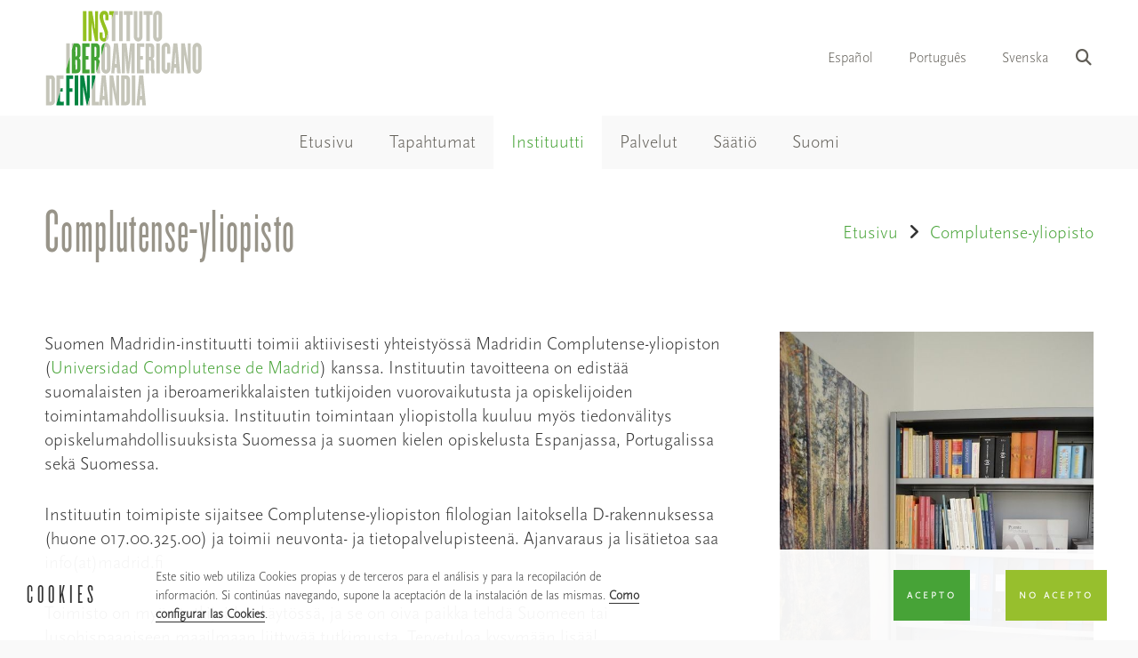

--- FILE ---
content_type: text/html; charset=UTF-8
request_url: https://madrid.fi/complutense-yliopisto-2/
body_size: 21278
content:
<!DOCTYPE HTML>
<html lang="fi">
<head>
	<meta charset="UTF-8">
	<title>Complutense&#x2d;yliopisto | madrid.fi</title>
	<style>img:is([sizes="auto" i], [sizes^="auto," i]) { contain-intrinsic-size: 3000px 1500px }</style>
	
<!-- The SEO Framework tehnyt Sybre Waaijer -->
<link rel="canonical" href="https://madrid.fi/complutense-yliopisto-2/" />
<meta property="og:type" content="website" />
<meta property="og:locale" content="fi_FI" />
<meta property="og:site_name" content="madrid.fi" />
<meta property="og:title" content="Complutense&#x2d;yliopisto | madrid.fi" />
<meta property="og:url" content="https://madrid.fi/complutense-yliopisto-2/" />
<meta property="og:image" content="https://madrid.fi/wp-content/uploads/2018/03/cropped-SANanton.jpg" />
<meta property="og:image:width" content="4096" />
<meta property="og:image:height" content="2150" />
<meta name="twitter:card" content="summary_large_image" />
<meta name="twitter:title" content="Complutense&#x2d;yliopisto | madrid.fi" />
<meta name="twitter:image" content="https://madrid.fi/wp-content/uploads/2018/03/cropped-SANanton.jpg" />
<script type="application/ld+json">{"@context":"https://schema.org","@graph":[{"@type":"WebSite","@id":"https://madrid.fi/#/schema/WebSite","url":"https://madrid.fi/","name":"madrid.fi","description":"Instituto Iberoamericano de Finlandia &#8211; Suomen Madridin&#x2d;instituutti","inLanguage":"fi","potentialAction":{"@type":"SearchAction","target":{"@type":"EntryPoint","urlTemplate":"https://madrid.fi/fi/search/{search_term_string}/"},"query-input":"required name=search_term_string"},"publisher":{"@type":"Organization","@id":"https://madrid.fi/#/schema/Organization","name":"madrid.fi","url":"https://madrid.fi/","sameAs":["https://www.facebook.com/CulturaFinlandia/","https://www.instagram.com/institutofinlandia/","https://www.youtube.com/channel/UCJUWWIx_JzoeJ37MDx4bAnw"],"logo":{"@type":"ImageObject","url":"https://madrid.fi/wp-content/uploads/2018/07/cropped-insituto-iberoamericano-finlandia.png","contentUrl":"https://madrid.fi/wp-content/uploads/2018/07/cropped-insituto-iberoamericano-finlandia.png","width":603,"height":603}}},{"@type":"WebPage","@id":"https://madrid.fi/complutense-yliopisto-2/","url":"https://madrid.fi/complutense-yliopisto-2/","name":"Complutense&#x2d;yliopisto | madrid.fi","inLanguage":"fi","isPartOf":{"@id":"https://madrid.fi/#/schema/WebSite"},"breadcrumb":{"@type":"BreadcrumbList","@id":"https://madrid.fi/#/schema/BreadcrumbList","itemListElement":[{"@type":"ListItem","position":1,"item":"https://madrid.fi/","name":"madrid.fi"},{"@type":"ListItem","position":2,"name":"Complutense&#x2d;yliopisto"}]},"potentialAction":{"@type":"ReadAction","target":"https://madrid.fi/complutense-yliopisto-2/"}}]}</script>
<!-- / The SEO Framework tehnyt Sybre Waaijer | 6.18ms meta | 4.17ms boot -->

<link rel="alternate" href="https://madrid.fi/universidad-complutense/" hreflang="es" />
<link rel="alternate" href="https://madrid.fi/complutense-yliopisto-2/" hreflang="fi" />
<link rel="alternate" href="https://madrid.fi/universidade-complutense/" hreflang="pt" />
<link rel="alternate" href="https://madrid.fi/complutense-universitetet/" hreflang="sv" />
<link rel='dns-prefetch' href='//fonts.googleapis.com' />
<link rel="alternate" type="application/rss+xml" title="madrid.fi &raquo; syöte" href="https://madrid.fi/fi/feed/" />
<link rel="alternate" type="application/rss+xml" title="madrid.fi &raquo; kommenttien syöte" href="https://madrid.fi/fi/comments/feed/" />
<link rel="alternate" type="text/calendar" title="madrid.fi &raquo; iCal-syöte" href="https://madrid.fi/events/?ical=1" />
<meta name="viewport" content="width=device-width, initial-scale=1">
<meta name="SKYPE_TOOLBAR" content="SKYPE_TOOLBAR_PARSER_COMPATIBLE">
<meta name="theme-color" content="#ffffff">
<link rel="preload" href="https://madrid.fi/wp-content/uploads/2018/07/ScalaSansPro-Light.woff" as="font" type="font/woff" crossorigin><link rel="preload" href="https://madrid.fi/wp-content/uploads/2018/09/Knockout-HTF66-FullFlyweight.woff" as="font" type="font/woff" crossorigin><link rel="preload" href="https://madrid.fi/wp-content/uploads/2018/09/Knockout-HTF66-FullFlyweight.woff2" as="font" type="font/woff2" crossorigin><link rel="preload" href="https://madrid.fi/wp-content/uploads/2018/09/Knockout-HTF26-JuniorFlyweight.woff" as="font" type="font/woff" crossorigin><link rel="preload" href="https://madrid.fi/wp-content/uploads/2018/09/Knockout-HTF26-JuniorFlyweight.woff2" as="font" type="font/woff2" crossorigin><link rel="preload" href="https://madrid.fi/wp-content/uploads/2018/09/Trade-Gothic-LT-Bold.woff" as="font" type="font/woff" crossorigin><link rel="preload" href="https://madrid.fi/wp-content/uploads/2018/09/hinted-Knockout-HTF26-JuniorFlyweight.woff" as="font" type="font/woff" crossorigin><link rel="preload" href="https://madrid.fi/wp-content/uploads/2018/09/hinted-Knockout-HTF26-JuniorFlyweight.woff2" as="font" type="font/woff2" crossorigin><script>
window._wpemojiSettings = {"baseUrl":"https:\/\/s.w.org\/images\/core\/emoji\/15.0.3\/72x72\/","ext":".png","svgUrl":"https:\/\/s.w.org\/images\/core\/emoji\/15.0.3\/svg\/","svgExt":".svg","source":{"concatemoji":"https:\/\/madrid.fi\/wp-includes\/js\/wp-emoji-release.min.js?ver=6.7.4"}};
/*! This file is auto-generated */
!function(i,n){var o,s,e;function c(e){try{var t={supportTests:e,timestamp:(new Date).valueOf()};sessionStorage.setItem(o,JSON.stringify(t))}catch(e){}}function p(e,t,n){e.clearRect(0,0,e.canvas.width,e.canvas.height),e.fillText(t,0,0);var t=new Uint32Array(e.getImageData(0,0,e.canvas.width,e.canvas.height).data),r=(e.clearRect(0,0,e.canvas.width,e.canvas.height),e.fillText(n,0,0),new Uint32Array(e.getImageData(0,0,e.canvas.width,e.canvas.height).data));return t.every(function(e,t){return e===r[t]})}function u(e,t,n){switch(t){case"flag":return n(e,"\ud83c\udff3\ufe0f\u200d\u26a7\ufe0f","\ud83c\udff3\ufe0f\u200b\u26a7\ufe0f")?!1:!n(e,"\ud83c\uddfa\ud83c\uddf3","\ud83c\uddfa\u200b\ud83c\uddf3")&&!n(e,"\ud83c\udff4\udb40\udc67\udb40\udc62\udb40\udc65\udb40\udc6e\udb40\udc67\udb40\udc7f","\ud83c\udff4\u200b\udb40\udc67\u200b\udb40\udc62\u200b\udb40\udc65\u200b\udb40\udc6e\u200b\udb40\udc67\u200b\udb40\udc7f");case"emoji":return!n(e,"\ud83d\udc26\u200d\u2b1b","\ud83d\udc26\u200b\u2b1b")}return!1}function f(e,t,n){var r="undefined"!=typeof WorkerGlobalScope&&self instanceof WorkerGlobalScope?new OffscreenCanvas(300,150):i.createElement("canvas"),a=r.getContext("2d",{willReadFrequently:!0}),o=(a.textBaseline="top",a.font="600 32px Arial",{});return e.forEach(function(e){o[e]=t(a,e,n)}),o}function t(e){var t=i.createElement("script");t.src=e,t.defer=!0,i.head.appendChild(t)}"undefined"!=typeof Promise&&(o="wpEmojiSettingsSupports",s=["flag","emoji"],n.supports={everything:!0,everythingExceptFlag:!0},e=new Promise(function(e){i.addEventListener("DOMContentLoaded",e,{once:!0})}),new Promise(function(t){var n=function(){try{var e=JSON.parse(sessionStorage.getItem(o));if("object"==typeof e&&"number"==typeof e.timestamp&&(new Date).valueOf()<e.timestamp+604800&&"object"==typeof e.supportTests)return e.supportTests}catch(e){}return null}();if(!n){if("undefined"!=typeof Worker&&"undefined"!=typeof OffscreenCanvas&&"undefined"!=typeof URL&&URL.createObjectURL&&"undefined"!=typeof Blob)try{var e="postMessage("+f.toString()+"("+[JSON.stringify(s),u.toString(),p.toString()].join(",")+"));",r=new Blob([e],{type:"text/javascript"}),a=new Worker(URL.createObjectURL(r),{name:"wpTestEmojiSupports"});return void(a.onmessage=function(e){c(n=e.data),a.terminate(),t(n)})}catch(e){}c(n=f(s,u,p))}t(n)}).then(function(e){for(var t in e)n.supports[t]=e[t],n.supports.everything=n.supports.everything&&n.supports[t],"flag"!==t&&(n.supports.everythingExceptFlag=n.supports.everythingExceptFlag&&n.supports[t]);n.supports.everythingExceptFlag=n.supports.everythingExceptFlag&&!n.supports.flag,n.DOMReady=!1,n.readyCallback=function(){n.DOMReady=!0}}).then(function(){return e}).then(function(){var e;n.supports.everything||(n.readyCallback(),(e=n.source||{}).concatemoji?t(e.concatemoji):e.wpemoji&&e.twemoji&&(t(e.twemoji),t(e.wpemoji)))}))}((window,document),window._wpemojiSettings);
</script>
<style id='wp-emoji-styles-inline-css'>

	img.wp-smiley, img.emoji {
		display: inline !important;
		border: none !important;
		box-shadow: none !important;
		height: 1em !important;
		width: 1em !important;
		margin: 0 0.07em !important;
		vertical-align: -0.1em !important;
		background: none !important;
		padding: 0 !important;
	}
</style>
<link rel='stylesheet' id='wp-block-library-css' href='https://madrid.fi/wp-includes/css/dist/block-library/style.min.css?ver=6.7.4' media='all' />
<style id='classic-theme-styles-inline-css'>
/*! This file is auto-generated */
.wp-block-button__link{color:#fff;background-color:#32373c;border-radius:9999px;box-shadow:none;text-decoration:none;padding:calc(.667em + 2px) calc(1.333em + 2px);font-size:1.125em}.wp-block-file__button{background:#32373c;color:#fff;text-decoration:none}
</style>
<style id='global-styles-inline-css'>
:root{--wp--preset--aspect-ratio--square: 1;--wp--preset--aspect-ratio--4-3: 4/3;--wp--preset--aspect-ratio--3-4: 3/4;--wp--preset--aspect-ratio--3-2: 3/2;--wp--preset--aspect-ratio--2-3: 2/3;--wp--preset--aspect-ratio--16-9: 16/9;--wp--preset--aspect-ratio--9-16: 9/16;--wp--preset--color--black: #000000;--wp--preset--color--cyan-bluish-gray: #abb8c3;--wp--preset--color--white: #ffffff;--wp--preset--color--pale-pink: #f78da7;--wp--preset--color--vivid-red: #cf2e2e;--wp--preset--color--luminous-vivid-orange: #ff6900;--wp--preset--color--luminous-vivid-amber: #fcb900;--wp--preset--color--light-green-cyan: #7bdcb5;--wp--preset--color--vivid-green-cyan: #00d084;--wp--preset--color--pale-cyan-blue: #8ed1fc;--wp--preset--color--vivid-cyan-blue: #0693e3;--wp--preset--color--vivid-purple: #9b51e0;--wp--preset--gradient--vivid-cyan-blue-to-vivid-purple: linear-gradient(135deg,rgba(6,147,227,1) 0%,rgb(155,81,224) 100%);--wp--preset--gradient--light-green-cyan-to-vivid-green-cyan: linear-gradient(135deg,rgb(122,220,180) 0%,rgb(0,208,130) 100%);--wp--preset--gradient--luminous-vivid-amber-to-luminous-vivid-orange: linear-gradient(135deg,rgba(252,185,0,1) 0%,rgba(255,105,0,1) 100%);--wp--preset--gradient--luminous-vivid-orange-to-vivid-red: linear-gradient(135deg,rgba(255,105,0,1) 0%,rgb(207,46,46) 100%);--wp--preset--gradient--very-light-gray-to-cyan-bluish-gray: linear-gradient(135deg,rgb(238,238,238) 0%,rgb(169,184,195) 100%);--wp--preset--gradient--cool-to-warm-spectrum: linear-gradient(135deg,rgb(74,234,220) 0%,rgb(151,120,209) 20%,rgb(207,42,186) 40%,rgb(238,44,130) 60%,rgb(251,105,98) 80%,rgb(254,248,76) 100%);--wp--preset--gradient--blush-light-purple: linear-gradient(135deg,rgb(255,206,236) 0%,rgb(152,150,240) 100%);--wp--preset--gradient--blush-bordeaux: linear-gradient(135deg,rgb(254,205,165) 0%,rgb(254,45,45) 50%,rgb(107,0,62) 100%);--wp--preset--gradient--luminous-dusk: linear-gradient(135deg,rgb(255,203,112) 0%,rgb(199,81,192) 50%,rgb(65,88,208) 100%);--wp--preset--gradient--pale-ocean: linear-gradient(135deg,rgb(255,245,203) 0%,rgb(182,227,212) 50%,rgb(51,167,181) 100%);--wp--preset--gradient--electric-grass: linear-gradient(135deg,rgb(202,248,128) 0%,rgb(113,206,126) 100%);--wp--preset--gradient--midnight: linear-gradient(135deg,rgb(2,3,129) 0%,rgb(40,116,252) 100%);--wp--preset--font-size--small: 13px;--wp--preset--font-size--medium: 20px;--wp--preset--font-size--large: 36px;--wp--preset--font-size--x-large: 42px;--wp--preset--spacing--20: 0.44rem;--wp--preset--spacing--30: 0.67rem;--wp--preset--spacing--40: 1rem;--wp--preset--spacing--50: 1.5rem;--wp--preset--spacing--60: 2.25rem;--wp--preset--spacing--70: 3.38rem;--wp--preset--spacing--80: 5.06rem;--wp--preset--shadow--natural: 6px 6px 9px rgba(0, 0, 0, 0.2);--wp--preset--shadow--deep: 12px 12px 50px rgba(0, 0, 0, 0.4);--wp--preset--shadow--sharp: 6px 6px 0px rgba(0, 0, 0, 0.2);--wp--preset--shadow--outlined: 6px 6px 0px -3px rgba(255, 255, 255, 1), 6px 6px rgba(0, 0, 0, 1);--wp--preset--shadow--crisp: 6px 6px 0px rgba(0, 0, 0, 1);}:where(.is-layout-flex){gap: 0.5em;}:where(.is-layout-grid){gap: 0.5em;}body .is-layout-flex{display: flex;}.is-layout-flex{flex-wrap: wrap;align-items: center;}.is-layout-flex > :is(*, div){margin: 0;}body .is-layout-grid{display: grid;}.is-layout-grid > :is(*, div){margin: 0;}:where(.wp-block-columns.is-layout-flex){gap: 2em;}:where(.wp-block-columns.is-layout-grid){gap: 2em;}:where(.wp-block-post-template.is-layout-flex){gap: 1.25em;}:where(.wp-block-post-template.is-layout-grid){gap: 1.25em;}.has-black-color{color: var(--wp--preset--color--black) !important;}.has-cyan-bluish-gray-color{color: var(--wp--preset--color--cyan-bluish-gray) !important;}.has-white-color{color: var(--wp--preset--color--white) !important;}.has-pale-pink-color{color: var(--wp--preset--color--pale-pink) !important;}.has-vivid-red-color{color: var(--wp--preset--color--vivid-red) !important;}.has-luminous-vivid-orange-color{color: var(--wp--preset--color--luminous-vivid-orange) !important;}.has-luminous-vivid-amber-color{color: var(--wp--preset--color--luminous-vivid-amber) !important;}.has-light-green-cyan-color{color: var(--wp--preset--color--light-green-cyan) !important;}.has-vivid-green-cyan-color{color: var(--wp--preset--color--vivid-green-cyan) !important;}.has-pale-cyan-blue-color{color: var(--wp--preset--color--pale-cyan-blue) !important;}.has-vivid-cyan-blue-color{color: var(--wp--preset--color--vivid-cyan-blue) !important;}.has-vivid-purple-color{color: var(--wp--preset--color--vivid-purple) !important;}.has-black-background-color{background-color: var(--wp--preset--color--black) !important;}.has-cyan-bluish-gray-background-color{background-color: var(--wp--preset--color--cyan-bluish-gray) !important;}.has-white-background-color{background-color: var(--wp--preset--color--white) !important;}.has-pale-pink-background-color{background-color: var(--wp--preset--color--pale-pink) !important;}.has-vivid-red-background-color{background-color: var(--wp--preset--color--vivid-red) !important;}.has-luminous-vivid-orange-background-color{background-color: var(--wp--preset--color--luminous-vivid-orange) !important;}.has-luminous-vivid-amber-background-color{background-color: var(--wp--preset--color--luminous-vivid-amber) !important;}.has-light-green-cyan-background-color{background-color: var(--wp--preset--color--light-green-cyan) !important;}.has-vivid-green-cyan-background-color{background-color: var(--wp--preset--color--vivid-green-cyan) !important;}.has-pale-cyan-blue-background-color{background-color: var(--wp--preset--color--pale-cyan-blue) !important;}.has-vivid-cyan-blue-background-color{background-color: var(--wp--preset--color--vivid-cyan-blue) !important;}.has-vivid-purple-background-color{background-color: var(--wp--preset--color--vivid-purple) !important;}.has-black-border-color{border-color: var(--wp--preset--color--black) !important;}.has-cyan-bluish-gray-border-color{border-color: var(--wp--preset--color--cyan-bluish-gray) !important;}.has-white-border-color{border-color: var(--wp--preset--color--white) !important;}.has-pale-pink-border-color{border-color: var(--wp--preset--color--pale-pink) !important;}.has-vivid-red-border-color{border-color: var(--wp--preset--color--vivid-red) !important;}.has-luminous-vivid-orange-border-color{border-color: var(--wp--preset--color--luminous-vivid-orange) !important;}.has-luminous-vivid-amber-border-color{border-color: var(--wp--preset--color--luminous-vivid-amber) !important;}.has-light-green-cyan-border-color{border-color: var(--wp--preset--color--light-green-cyan) !important;}.has-vivid-green-cyan-border-color{border-color: var(--wp--preset--color--vivid-green-cyan) !important;}.has-pale-cyan-blue-border-color{border-color: var(--wp--preset--color--pale-cyan-blue) !important;}.has-vivid-cyan-blue-border-color{border-color: var(--wp--preset--color--vivid-cyan-blue) !important;}.has-vivid-purple-border-color{border-color: var(--wp--preset--color--vivid-purple) !important;}.has-vivid-cyan-blue-to-vivid-purple-gradient-background{background: var(--wp--preset--gradient--vivid-cyan-blue-to-vivid-purple) !important;}.has-light-green-cyan-to-vivid-green-cyan-gradient-background{background: var(--wp--preset--gradient--light-green-cyan-to-vivid-green-cyan) !important;}.has-luminous-vivid-amber-to-luminous-vivid-orange-gradient-background{background: var(--wp--preset--gradient--luminous-vivid-amber-to-luminous-vivid-orange) !important;}.has-luminous-vivid-orange-to-vivid-red-gradient-background{background: var(--wp--preset--gradient--luminous-vivid-orange-to-vivid-red) !important;}.has-very-light-gray-to-cyan-bluish-gray-gradient-background{background: var(--wp--preset--gradient--very-light-gray-to-cyan-bluish-gray) !important;}.has-cool-to-warm-spectrum-gradient-background{background: var(--wp--preset--gradient--cool-to-warm-spectrum) !important;}.has-blush-light-purple-gradient-background{background: var(--wp--preset--gradient--blush-light-purple) !important;}.has-blush-bordeaux-gradient-background{background: var(--wp--preset--gradient--blush-bordeaux) !important;}.has-luminous-dusk-gradient-background{background: var(--wp--preset--gradient--luminous-dusk) !important;}.has-pale-ocean-gradient-background{background: var(--wp--preset--gradient--pale-ocean) !important;}.has-electric-grass-gradient-background{background: var(--wp--preset--gradient--electric-grass) !important;}.has-midnight-gradient-background{background: var(--wp--preset--gradient--midnight) !important;}.has-small-font-size{font-size: var(--wp--preset--font-size--small) !important;}.has-medium-font-size{font-size: var(--wp--preset--font-size--medium) !important;}.has-large-font-size{font-size: var(--wp--preset--font-size--large) !important;}.has-x-large-font-size{font-size: var(--wp--preset--font-size--x-large) !important;}
:where(.wp-block-post-template.is-layout-flex){gap: 1.25em;}:where(.wp-block-post-template.is-layout-grid){gap: 1.25em;}
:where(.wp-block-columns.is-layout-flex){gap: 2em;}:where(.wp-block-columns.is-layout-grid){gap: 2em;}
:root :where(.wp-block-pullquote){font-size: 1.5em;line-height: 1.6;}
</style>
<link rel='stylesheet' id='contact-form-7-css' href='https://madrid.fi/wp-content/plugins/contact-form-7/includes/css/styles.css?ver=6.1.3' media='all' />
<style id='woocommerce-inline-inline-css'>
.woocommerce form .form-row .required { visibility: visible; }
</style>
<link rel='stylesheet' id='wpcf7-redirect-script-frontend-css' href='https://madrid.fi/wp-content/plugins/wpcf7-redirect/build/assets/frontend-script.css?ver=2c532d7e2be36f6af233' media='all' />
<link rel='stylesheet' id='brands-styles-css' href='https://madrid.fi/wp-content/plugins/woocommerce/assets/css/brands.css?ver=10.3.3' media='all' />
<link rel='stylesheet' id='us-fonts-css' href='https://fonts.googleapis.com/css?family=Open+Sans%3A400%2C700&#038;display=swap&#038;ver=6.7.4' media='all' />
<link rel='stylesheet' id='tablepress-default-css' href='https://madrid.fi/wp-content/plugins/tablepress/css/build/default.css?ver=3.2.5' media='all' />
<link rel='stylesheet' id='tablepress-responsive-tables-css' href='https://madrid.fi/wp-content/plugins/tablepress-responsive-tables/css/tablepress-responsive.min.css?ver=1.8' media='all' />
<link rel='stylesheet' id='wookstore-css' href='https://madrid.fi/wp-content/plugins/wookstore/assets/css/wookstore3.min.css?ver=6.7.4' media='all' />
<link rel='stylesheet' id='lightbox-css' href='https://madrid.fi/wp-content/plugins/wookstore/assets/lightbox/css/lightbox.min.css?ver=6.7.4' media='all' />
<link rel='stylesheet' id='js_composer_front-css' href='https://madrid.fi/wp-content/plugins/js_composer/assets/css/js_composer.min.css?ver=6.10.0' media='all' />
<link rel='stylesheet' id='us-theme-css' href='https://madrid.fi/wp-content/uploads/us-assets/madrid.fi.css?ver=81ec5625' media='all' />
<link rel='stylesheet' id='theme-style-css' href='https://madrid.fi/wp-content/themes/Impreza-child/style.css?ver=8.15' media='all' />
<link rel='stylesheet' id='bsf-Defaults-css' href='https://madrid.fi/wp-content/uploads/smile_fonts/Defaults/Defaults.css?ver=3.19.14' media='all' />
<script src="https://madrid.fi/wp-includes/js/jquery/jquery.min.js?ver=3.7.1" id="jquery-core-js"></script>
<script src="https://madrid.fi/wp-includes/js/jquery/jquery-migrate.min.js?ver=3.4.1" id="jquery-migrate-js"></script>
<script src="https://madrid.fi/wp-content/plugins/woocommerce/assets/js/jquery-blockui/jquery.blockUI.min.js?ver=2.7.0-wc.10.3.3" id="wc-jquery-blockui-js" defer data-wp-strategy="defer"></script>
<script src="https://madrid.fi/wp-content/plugins/woocommerce/assets/js/js-cookie/js.cookie.min.js?ver=2.1.4-wc.10.3.3" id="wc-js-cookie-js" defer data-wp-strategy="defer"></script>
<script id="woocommerce-js-extra">
var woocommerce_params = {"ajax_url":"\/wp-admin\/admin-ajax.php","wc_ajax_url":"\/?wc-ajax=%%endpoint%%","i18n_password_show":"N\u00e4yt\u00e4 salasana","i18n_password_hide":"Piilota salasana"};
</script>
<script src="https://madrid.fi/wp-content/plugins/woocommerce/assets/js/frontend/woocommerce.min.js?ver=10.3.3" id="woocommerce-js" defer data-wp-strategy="defer"></script>
<script src="https://madrid.fi/wp-content/plugins/wookstore/assets/lightbox/js/lightbox.min.js?ver=6.7.4" id="lightbox-js"></script>
<link rel="https://api.w.org/" href="https://madrid.fi/wp-json/" /><link rel="alternate" title="JSON" type="application/json" href="https://madrid.fi/wp-json/wp/v2/pages/2531" /><link rel="EditURI" type="application/rsd+xml" title="RSD" href="https://madrid.fi/xmlrpc.php?rsd" />
<link rel="alternate" title="oEmbed (JSON)" type="application/json+oembed" href="https://madrid.fi/wp-json/oembed/1.0/embed?url=https%3A%2F%2Fmadrid.fi%2Fcomplutense-yliopisto-2%2F" />
<link rel="alternate" title="oEmbed (XML)" type="text/xml+oembed" href="https://madrid.fi/wp-json/oembed/1.0/embed?url=https%3A%2F%2Fmadrid.fi%2Fcomplutense-yliopisto-2%2F&#038;format=xml" />

<link rel="alternate" type="application/rss+xml" title="Podcast RSS feed" href="https://madrid.fi/feed/podcast" />

<meta name="tec-api-version" content="v1"><meta name="tec-api-origin" content="https://madrid.fi"><link rel="alternate" href="https://madrid.fi/wp-json/tribe/events/v1/" />		<script>
			if ( ! /Android|webOS|iPhone|iPad|iPod|BlackBerry|IEMobile|Opera Mini/i.test( navigator.userAgent ) ) {
				var root = document.getElementsByTagName( 'html' )[ 0 ]
				root.className += " no-touch";
			}
		</script>
			<noscript><style>.woocommerce-product-gallery{ opacity: 1 !important; }</style></noscript>
	<style type="text/css">.tplis-cl-cookies:after{content:'';clear:both;display:block}.tplis-cl-cookies{background-color:rgba(255,255,255,.95);position:fixed;bottom:0;width:100%;z-index:9000;margin:0;overflow:hidden;border-color:#fff;border-width:0}.tplis-cl-cookies-head h4{border-right-color:#333}.tplis-cl-cookies-buttons:after{clear:both:content:"";display:block}.tplis-cl-cookies-text *{color:#333}.tplis-cl-button-accept,.tplis-cl-button-accept:hover,.tplis-cl-button-accept:focus,.tplis-cl-button-accept:active{background-color:#47a337;color:#FFF}.tplis-cl-button-accept svg{fill:#FFF}.tplis-cl-button-refuse,.tplis-cl-button-refuse:hover{background-color:#97bf2d;color:#FFF}.tplis-cl-button-refuse svg{fill:#FFF}.tplis-cl-cookies-text a{font-weight:bold;-webkit-transition:all 250ms ease-in-out;-moz-transition:all 250ms ease-in-out;-ms-transition:all 250ms ease-in-out;-o-transition:all 250ms ease-in-out;transition:all 250ms ease-in-out;border-bottom:1px solid #333}.tplis-cl-cookies-text a:hover,.tplis-cl-cookies-text a:focus,.tplis-cl-cookies-text a:active{color:#333;opacity:.6}.tplis-cl-cookies{display:flex;padding:10px 15px;justify-content:space-between;align-items:center}.tplis-cl-cookies-text{display:flex;width:100%}.tplis-cl-cookies h4{text-transform:uppercase;letter-spacing:5px;font-size:12pt}.tplis-cl-cookies p{font-size:8pt;padding-bottom:20px;line-height:150%}.tplis-cl-cookies a{text-decoration:none;font-weight:700}.tplis-cl-cookies-head h4{font-weight:700;padding:20px 30px 20px 15px;border-right:1px solid}.tplis-cl-cookies-content-text{margin:0 20px 0 35px;padding:0;font-weight:400;max-width:678px;display:flex;align-items:center}.tplis-cl-cookies .tplis-cl-cookies-content-text *{margin:0;padding:0}.tplis-cl-cookies-buttons{text-align:center;display:flex;justify-content:flex-end;max-width:500px}.tplis-cl-is-btn-refuse .tplis-cl-cookies-buttons{width:100%}.tplis-cl-button{padding:30px 10px 10px 8px;font-weight:400;padding:15px;display:block;text-transform:uppercase;letter-spacing:3px;margin:0 20px 0 20px;-webkit-transition:all .1s ease-out;-moz-transition:all .1s ease-out;transition:all .1s ease-out;font-size:8pt;align-self:center}.tplis-cl-button:hover{-ms-transform:scale(1.04);-webkit-transform:scale(1.04);transform:scale(1.04)}@media only screen and (max-width:998px){.tplis-cl-cookies{flex-direction:column}.tplis-cl-cookies-buttons{max-width:none;justify-content:center;margin-top:10px}.tplis-cl-button{width:100%;padding:8px 15px;margin:0}.tplis-cl-cookies-buttons{width:100%}.tplis-cl-is-btn-refuse .tplis-cl-button.tplis-cl-button-accept{margin-right:10px}.tplis-cl-is-btn-refuse .tplis-cl-button.tplis-cl-button-refuse{margin-left:10px}}@media only screen and (max-width:768px){.tplis-cl-cookies-head{display:none}.tplis-cl-cookies-content-text{margin:0}}</style><meta name="generator" content="Powered by WPBakery Page Builder - drag and drop page builder for WordPress."/>
<meta name="generator" content="Powered by Slider Revolution 6.6.12 - responsive, Mobile-Friendly Slider Plugin for WordPress with comfortable drag and drop interface." />
<link rel="icon" href="https://madrid.fi/wp-content/uploads/2018/07/insituto-iberoamericano-finlandia-150x150.png" sizes="32x32" />
<link rel="icon" href="https://madrid.fi/wp-content/uploads/2018/07/insituto-iberoamericano-finlandia-200x200.png" sizes="192x192" />
<link rel="apple-touch-icon" href="https://madrid.fi/wp-content/uploads/2018/07/insituto-iberoamericano-finlandia-200x200.png" />
<meta name="msapplication-TileImage" content="https://madrid.fi/wp-content/uploads/2018/07/insituto-iberoamericano-finlandia-300x300.png" />
<script>function setREVStartSize(e){
			//window.requestAnimationFrame(function() {
				window.RSIW = window.RSIW===undefined ? window.innerWidth : window.RSIW;
				window.RSIH = window.RSIH===undefined ? window.innerHeight : window.RSIH;
				try {
					var pw = document.getElementById(e.c).parentNode.offsetWidth,
						newh;
					pw = pw===0 || isNaN(pw) || (e.l=="fullwidth" || e.layout=="fullwidth") ? window.RSIW : pw;
					e.tabw = e.tabw===undefined ? 0 : parseInt(e.tabw);
					e.thumbw = e.thumbw===undefined ? 0 : parseInt(e.thumbw);
					e.tabh = e.tabh===undefined ? 0 : parseInt(e.tabh);
					e.thumbh = e.thumbh===undefined ? 0 : parseInt(e.thumbh);
					e.tabhide = e.tabhide===undefined ? 0 : parseInt(e.tabhide);
					e.thumbhide = e.thumbhide===undefined ? 0 : parseInt(e.thumbhide);
					e.mh = e.mh===undefined || e.mh=="" || e.mh==="auto" ? 0 : parseInt(e.mh,0);
					if(e.layout==="fullscreen" || e.l==="fullscreen")
						newh = Math.max(e.mh,window.RSIH);
					else{
						e.gw = Array.isArray(e.gw) ? e.gw : [e.gw];
						for (var i in e.rl) if (e.gw[i]===undefined || e.gw[i]===0) e.gw[i] = e.gw[i-1];
						e.gh = e.el===undefined || e.el==="" || (Array.isArray(e.el) && e.el.length==0)? e.gh : e.el;
						e.gh = Array.isArray(e.gh) ? e.gh : [e.gh];
						for (var i in e.rl) if (e.gh[i]===undefined || e.gh[i]===0) e.gh[i] = e.gh[i-1];
											
						var nl = new Array(e.rl.length),
							ix = 0,
							sl;
						e.tabw = e.tabhide>=pw ? 0 : e.tabw;
						e.thumbw = e.thumbhide>=pw ? 0 : e.thumbw;
						e.tabh = e.tabhide>=pw ? 0 : e.tabh;
						e.thumbh = e.thumbhide>=pw ? 0 : e.thumbh;
						for (var i in e.rl) nl[i] = e.rl[i]<window.RSIW ? 0 : e.rl[i];
						sl = nl[0];
						for (var i in nl) if (sl>nl[i] && nl[i]>0) { sl = nl[i]; ix=i;}
						var m = pw>(e.gw[ix]+e.tabw+e.thumbw) ? 1 : (pw-(e.tabw+e.thumbw)) / (e.gw[ix]);
						newh =  (e.gh[ix] * m) + (e.tabh + e.thumbh);
					}
					var el = document.getElementById(e.c);
					if (el!==null && el) el.style.height = newh+"px";
					el = document.getElementById(e.c+"_wrapper");
					if (el!==null && el) {
						el.style.height = newh+"px";
						el.style.display = "block";
					}
				} catch(e){
					console.log("Failure at Presize of Slider:" + e)
				}
			//});
		  };</script>
		<style id="wp-custom-css">
			/***TÍTULOS Y FUENTES MÓVIL***/
@media screen and (max-width: 767px){
	.l-titlebar.size_medium h1 {
    font-size: 42!important;
		font-family:"Knockout", sans-serif!important;
	}
	.linea-menu {
		border-bottom: 1px solid #ddd!important;
	}
}

/***SOMBRAS CABECERA***/
.header_hor .l-header.sticky .l-subheader.at_middle {
    box-shadow: 0 0 30px rgba(7,51,84,0.17)!important;
}
.header_hor .l-header.shadow_none.sticky .l-subheader.at_bottom {
    box-shadow: 0 0 30px rgba(7,51,84,0.17)!important;
}

/***TÍTULOS SECCIONES***/
h2.vc_custom_heading.titulo-movil {
    font-family: "Knockout", sans-serif!important;
    letter-spacing: 0px!important;
    text-align: left!important;
}

@media (max-width: 899px){
h2.vc_custom_heading.titulo-movil {
 font-size: 60px !important;
    font-family: "Knockout", sans-serif!important;
    text-align: center!important;
    letter-spacing: 0px!important;
}
}

/***MENÚS DE LA HOME***/
.w-menu.style_blocks .menu>.menu-item>a{
    color: #777 !important;
    opacity: 0.66!important;
}
@media (max-width: 768px){
.w-menu.style_blocks .menu>.menu-item>a {
 border-bottom: 1px solid #777!important;
}
}
/***WOOCOMMERCE***/
.w-cart-dropdown ul.product_list_widget {
    overflow-y: initial;
}
.tienda {
	text-align:center;
}
.widefat * {
    word-wrap: normal!important;
}
@media screen and (max-width: 480px) {
.woocommerce .shop_table.cart {
    display: unset;
    border: none;
}
}
.woocommerce-ordering select, .woocommerce-select select {;
    margin-bottom: 20px;
}

/***EVENTOS***/
.tribe-events-meta-group .tribe-events-single-section-title {
    font-size: 35px;
}
.single-tribe_events #tribe-events-content .tribe-events-event-meta dt {
    font-size: 18px;
}
#tribe-events-content .tribe-events-abbr {
    font-size: 16px;
}
.single-tribe_events #tribe-events-content .tribe-events-event-meta dd {
    font-size: 16px;
}
.tribe-events-event-image img { height: auto; width: 100%; }
.single-tribe_events .tribe-events-single-event-title {
    font-size: 42px;
    line-height: 2.5rem;
    margin: 0;
    padding: 0;
}

@media screen and (max-width: 600px){
.w-search.layout_fullscreen input {
    font-size: 2rem!important;
}
}

.tribe-events-calendar thead th {
    background-color: #666!important;
    color: #fff;
    font-weight: 700;
    padding: 1em 0;
    white-space: nowrap;
    border-left: 1px solid #666;
    border-right: 1px solid #666;
}

/***QUITAR Nº ARTÍCULOS DE FILTROS***/
.g-filters-item-amount {
	display:none;
}

/***COOKIES***/
.tplis-cl-cookies-content-text p {
    font-size: 14px;
}

.tplis-cl-cookies-head h4 {
    border-right: 0px solid;
    font-size: 30px!important;
	  font-weight:500!important;
}

.tplis-cl-cookies h4 {
    text-transform: uppercase;
    letter-spacing: 5px;
    font-size: 30px;
    border-right: 0px solid!important;
}


/***CENTRADO EN MÓVILES***/
@media (max-width: 900px) {
.movil {
    text-align:center!important;
}
.movil-geo {
    text-align:center!important;
}
.alinear-movil {
		text-align:left!important;
	}
}	


.w-search.layout_simple button {
    display: none;
}


/***RECTÁNGULO MENÚ MÓVIL***/
.w-nav-arrow {
    outline-color: transparent;
}

/***ESTILO BUSCADOR PANTALLA COMPLETA Y HOME***/
.w-search.layout_simple button {
    display: none;
}
.w-search.layout_fullscreen.active .w-search-form {
    transform: translateY(0);
    background-color:#97bf2d;
    color: #fff!important;
}
.busqueda {
	font-family: "Trade-Gothic-LT-Bold", sans-serif;
}

.w-search input {
    display: block;
    box-shadow: none !important;
    border: none !important;
    background-color: transparent;
    color: inherit;
    transition: none;
	margin-left: -15px
}


/***ESTILO BUSCADOR PANTALLA COMPLETA Y HOME***/
.w-search.layout_simple button {
    display: none;
}
.w-search.layout_fullscreen.active .w-search-form {
    transform: translateY(0);
    background-color:#97bf2d;
    color: #fff!important;
}
.busqueda {
	font-family: "Trade-Gothic-LT-Bold", sans-serif;
}

.w-search input {
    display: block;
    box-shadow: none !important;
    border: none !important;
    background-color: transparent;
    color: inherit;
    transition: none;
	margin-left: 0px
}

.w-sharing.type_simple .w-sharing-icon {
    transition: opacity 0.3s, color 0.3s;
    opacity: unset;
    color: #47a337!important;
}

/*
.tribe-events-back {
    margin-top: 150px;
}*/

.tribe-events-month-event-title a {
    display: block;
    border: none!important;
    color: #000;
    font-size: 16px;
	  font-family: 'ScalaSansPro-Light.woff', sans-serif;
}

.logo-footer {
	max-width: 180px!important;
	margin-left: auto!important;
  margin-right: auto!important;
}


.w-popup-trigger img {
    vertical-align: top;
    transition: opacity 0.3s;
    border-radius: 300px!important;
	  max-width: 250px!important;
	  max-height: 250px!important;
}

.w-popup-box-title {
    font-size: 1.6rem;
    line-height: 1.5;
    padding: 1rem 1.5rem;
}


.woocommerce .products .woocommerce-loop-product__title {
    font-size: 1.8rem;
    margin: 0.8rem 0 0.6rem;
    padding: 0;
}

.layout_21184 .usg_post_title_1 {
    font-family: Knockout Medium !important;
    font-size: 30px !important;
    line-height: 0.9 !important;
}

.fa-regular, .far {
    font-weight: 400;
    font-family: "fontawesome"!important;
}		</style>
		<noscript><style> .wpb_animate_when_almost_visible { opacity: 1; }</style></noscript>		<style id="us-icon-fonts">@font-face{font-display:block;font-style:normal;font-family:"fontawesome";font-weight:900;src:url("https://madrid.fi/wp-content/themes/Impreza/fonts/fa-solid-900.woff2?ver=8.15") format("woff2"),url("https://madrid.fi/wp-content/themes/Impreza/fonts/fa-solid-900.woff?ver=8.15") format("woff")}.fas{font-family:"fontawesome";font-weight:900}@font-face{font-display:block;font-style:normal;font-family:"fontawesome";font-weight:400;src:url("https://madrid.fi/wp-content/themes/Impreza/fonts/fa-regular-400.woff2?ver=8.15") format("woff2"),url("https://madrid.fi/wp-content/themes/Impreza/fonts/fa-regular-400.woff?ver=8.15") format("woff")}.far{font-family:"fontawesome";font-weight:400}@font-face{font-display:block;font-style:normal;font-family:"fontawesome";font-weight:300;src:url("https://madrid.fi/wp-content/themes/Impreza/fonts/fa-light-300.woff2?ver=8.15") format("woff2"),url("https://madrid.fi/wp-content/themes/Impreza/fonts/fa-light-300.woff?ver=8.15") format("woff")}.fal{font-family:"fontawesome";font-weight:300}@font-face{font-display:block;font-style:normal;font-family:"Font Awesome 5 Duotone";font-weight:900;src:url("https://madrid.fi/wp-content/themes/Impreza/fonts/fa-duotone-900.woff2?ver=8.15") format("woff2"),url("https://madrid.fi/wp-content/themes/Impreza/fonts/fa-duotone-900.woff?ver=8.15") format("woff")}.fad{font-family:"Font Awesome 5 Duotone";font-weight:900}.fad{position:relative}.fad:before{position:absolute}.fad:after{opacity:0.4}@font-face{font-display:block;font-style:normal;font-family:"Font Awesome 5 Brands";font-weight:400;src:url("https://madrid.fi/wp-content/themes/Impreza/fonts/fa-brands-400.woff2?ver=8.15") format("woff2"),url("https://madrid.fi/wp-content/themes/Impreza/fonts/fa-brands-400.woff?ver=8.15") format("woff")}.fab{font-family:"Font Awesome 5 Brands";font-weight:400}@font-face{font-display:block;font-style:normal;font-family:"Material Icons";font-weight:400;src:url("https://madrid.fi/wp-content/themes/Impreza/fonts/material-icons.woff2?ver=8.15") format("woff2"),url("https://madrid.fi/wp-content/themes/Impreza/fonts/material-icons.woff?ver=8.15") format("woff")}.material-icons{font-family:"Material Icons";font-weight:400}</style>
				<style id="us-header-css"> .l-subheader.at_top,.l-subheader.at_top .w-dropdown-list,.l-subheader.at_top .type_mobile .w-nav-list.level_1{background:var(--color-header-top-bg);color:var(--color-header-top-text)}.no-touch .l-subheader.at_top a:hover,.no-touch .l-header.bg_transparent .l-subheader.at_top .w-dropdown.opened a:hover{color:var(--color-header-top-text-hover)}.l-header.bg_transparent:not(.sticky) .l-subheader.at_top{background:var(--color-header-top-transparent-bg);color:var(--color-header-top-transparent-text)}.no-touch .l-header.bg_transparent:not(.sticky) .at_top .w-cart-link:hover,.no-touch .l-header.bg_transparent:not(.sticky) .at_top .w-text a:hover,.no-touch .l-header.bg_transparent:not(.sticky) .at_top .w-html a:hover,.no-touch .l-header.bg_transparent:not(.sticky) .at_top .w-nav>a:hover,.no-touch .l-header.bg_transparent:not(.sticky) .at_top .w-menu a:hover,.no-touch .l-header.bg_transparent:not(.sticky) .at_top .w-search>a:hover,.no-touch .l-header.bg_transparent:not(.sticky) .at_top .w-dropdown a:hover,.no-touch .l-header.bg_transparent:not(.sticky) .at_top .type_desktop .menu-item.level_1:hover>a{color:var(--color-header-transparent-text-hover)}.l-subheader.at_middle,.l-subheader.at_middle .w-dropdown-list,.l-subheader.at_middle .type_mobile .w-nav-list.level_1{background:var(--color-header-middle-bg);color:var(--color-header-middle-text)}.no-touch .l-subheader.at_middle a:hover,.no-touch .l-header.bg_transparent .l-subheader.at_middle .w-dropdown.opened a:hover{color:var(--color-header-middle-text-hover)}.l-header.bg_transparent:not(.sticky) .l-subheader.at_middle{background:var(--color-header-transparent-bg);color:var(--color-header-transparent-text)}.no-touch .l-header.bg_transparent:not(.sticky) .at_middle .w-cart-link:hover,.no-touch .l-header.bg_transparent:not(.sticky) .at_middle .w-text a:hover,.no-touch .l-header.bg_transparent:not(.sticky) .at_middle .w-html a:hover,.no-touch .l-header.bg_transparent:not(.sticky) .at_middle .w-nav>a:hover,.no-touch .l-header.bg_transparent:not(.sticky) .at_middle .w-menu a:hover,.no-touch .l-header.bg_transparent:not(.sticky) .at_middle .w-search>a:hover,.no-touch .l-header.bg_transparent:not(.sticky) .at_middle .w-dropdown a:hover,.no-touch .l-header.bg_transparent:not(.sticky) .at_middle .type_desktop .menu-item.level_1:hover>a{color:var(--color-header-transparent-text-hover)}.l-subheader.at_bottom,.l-subheader.at_bottom .w-dropdown-list,.l-subheader.at_bottom .type_mobile .w-nav-list.level_1{background:rgba(249,249,249,0.97);color:#615e57}.no-touch .l-subheader.at_bottom a:hover,.no-touch .l-header.bg_transparent .l-subheader.at_bottom .w-dropdown.opened a:hover{color:#47a337}.l-header.bg_transparent:not(.sticky) .l-subheader.at_bottom{background:var(--color-header-transparent-bg);color:var(--color-header-transparent-text)}.no-touch .l-header.bg_transparent:not(.sticky) .at_bottom .w-cart-link:hover,.no-touch .l-header.bg_transparent:not(.sticky) .at_bottom .w-text a:hover,.no-touch .l-header.bg_transparent:not(.sticky) .at_bottom .w-html a:hover,.no-touch .l-header.bg_transparent:not(.sticky) .at_bottom .w-nav>a:hover,.no-touch .l-header.bg_transparent:not(.sticky) .at_bottom .w-menu a:hover,.no-touch .l-header.bg_transparent:not(.sticky) .at_bottom .w-search>a:hover,.no-touch .l-header.bg_transparent:not(.sticky) .at_bottom .w-dropdown a:hover,.no-touch .l-header.bg_transparent:not(.sticky) .at_bottom .type_desktop .menu-item.level_1:hover>a{color:var(--color-header-transparent-text-hover)}.header_ver .l-header{background:var(--color-header-middle-bg);color:var(--color-header-middle-text)}@media (min-width:1081px){.hidden_for_default{display:none!important}.l-subheader.at_top{display:none}.l-header{position:relative;z-index:111;width:100%}.l-subheader{margin:0 auto}.l-subheader.width_full{padding-left:1.5rem;padding-right:1.5rem}.l-subheader-h{display:flex;align-items:center;position:relative;margin:0 auto;max-width:var(--site-content-width,1200px);height:inherit}.w-header-show{display:none}.l-header.pos_fixed{position:fixed;left:0}.l-header.pos_fixed:not(.notransition) .l-subheader{transition-property:transform,background,box-shadow,line-height,height;transition-duration:.3s;transition-timing-function:cubic-bezier(.78,.13,.15,.86)}.headerinpos_bottom.sticky_first_section .l-header.pos_fixed{position:fixed!important}.header_hor .l-header.sticky_auto_hide{transition:transform .3s cubic-bezier(.78,.13,.15,.86) .1s}.header_hor .l-header.sticky_auto_hide.down{transform:translateY(-110%)}.l-header.bg_transparent:not(.sticky) .l-subheader{box-shadow:none!important;background:none}.l-header.bg_transparent~.l-main .l-section.width_full.height_auto:first-of-type>.l-section-h{padding-top:0!important;padding-bottom:0!important}.l-header.pos_static.bg_transparent{position:absolute;left:0}.l-subheader.width_full .l-subheader-h{max-width:none!important}.l-header.shadow_thin .l-subheader.at_middle,.l-header.shadow_thin .l-subheader.at_bottom{box-shadow:0 1px 0 rgba(0,0,0,0.08)}.l-header.shadow_wide .l-subheader.at_middle,.l-header.shadow_wide .l-subheader.at_bottom{box-shadow:0 3px 5px -1px rgba(0,0,0,0.1),0 2px 1px -1px rgba(0,0,0,0.05)}.header_hor .l-subheader-cell>.w-cart{margin-left:0;margin-right:0}:root{--header-height:190px;--header-sticky-height:60px}.l-header:before{content:'190'}.l-header.sticky:before{content:'60'}.l-subheader.at_top{line-height:40px;height:40px}.l-header.sticky .l-subheader.at_top{line-height:0px;height:0px;overflow:hidden}.l-subheader.at_middle{line-height:130px;height:130px}.l-header.sticky .l-subheader.at_middle{line-height:0px;height:0px;overflow:hidden}.l-subheader.at_bottom{line-height:60px;height:60px}.l-header.sticky .l-subheader.at_bottom{line-height:60px;height:60px}.headerinpos_above .l-header.pos_fixed{overflow:hidden;transition:transform 0.3s;transform:translate3d(0,-100%,0)}.headerinpos_above .l-header.pos_fixed.sticky{overflow:visible;transform:none}.headerinpos_above .l-header.pos_fixed~.l-section>.l-section-h,.headerinpos_above .l-header.pos_fixed~.l-main .l-section:first-of-type>.l-section-h{padding-top:0!important}.headerinpos_below .l-header.pos_fixed:not(.sticky){position:absolute;top:100%}.headerinpos_below .l-header.pos_fixed~.l-main>.l-section:first-of-type>.l-section-h{padding-top:0!important}.headerinpos_below .l-header.pos_fixed~.l-main .l-section.full_height:nth-of-type(2){min-height:100vh}.headerinpos_below .l-header.pos_fixed~.l-main>.l-section:nth-of-type(2)>.l-section-h{padding-top:var(--header-height)}.headerinpos_bottom .l-header.pos_fixed:not(.sticky){position:absolute;top:100vh}.headerinpos_bottom .l-header.pos_fixed~.l-main>.l-section:first-of-type>.l-section-h{padding-top:0!important}.headerinpos_bottom .l-header.pos_fixed~.l-main>.l-section:first-of-type>.l-section-h{padding-bottom:var(--header-height)}.headerinpos_bottom .l-header.pos_fixed.bg_transparent~.l-main .l-section.valign_center:not(.height_auto):first-of-type>.l-section-h{top:calc( var(--header-height) / 2 )}.headerinpos_bottom .l-header.pos_fixed:not(.sticky) .w-cart-dropdown,.headerinpos_bottom .l-header.pos_fixed:not(.sticky) .w-nav.type_desktop .w-nav-list.level_2{bottom:100%;transform-origin:0 100%}.headerinpos_bottom .l-header.pos_fixed:not(.sticky) .w-nav.type_mobile.m_layout_dropdown .w-nav-list.level_1{top:auto;bottom:100%;box-shadow:var(--box-shadow-up)}.headerinpos_bottom .l-header.pos_fixed:not(.sticky) .w-nav.type_desktop .w-nav-list.level_3,.headerinpos_bottom .l-header.pos_fixed:not(.sticky) .w-nav.type_desktop .w-nav-list.level_4{top:auto;bottom:0;transform-origin:0 100%}.headerinpos_bottom .l-header.pos_fixed:not(.sticky) .w-dropdown-list{top:auto;bottom:-0.4em;padding-top:0.4em;padding-bottom:2.4em}.admin-bar .l-header.pos_static.bg_solid~.l-main .l-section.full_height:first-of-type{min-height:calc( 100vh - var(--header-height) - 32px )}.admin-bar .l-header.pos_fixed:not(.sticky_auto_hide)~.l-main .l-section.full_height:not(:first-of-type){min-height:calc( 100vh - var(--header-sticky-height) - 32px )}.admin-bar.headerinpos_below .l-header.pos_fixed~.l-main .l-section.full_height:nth-of-type(2){min-height:calc(100vh - 32px)}}@media (min-width:1081px) and (max-width:1080px){.hidden_for_laptops{display:none!important}.l-subheader.at_top{display:none}.l-header{position:relative;z-index:111;width:100%}.l-subheader{margin:0 auto}.l-subheader.width_full{padding-left:1.5rem;padding-right:1.5rem}.l-subheader-h{display:flex;align-items:center;position:relative;margin:0 auto;max-width:var(--site-content-width,1200px);height:inherit}.w-header-show{display:none}.l-header.pos_fixed{position:fixed;left:0}.l-header.pos_fixed:not(.notransition) .l-subheader{transition-property:transform,background,box-shadow,line-height,height;transition-duration:.3s;transition-timing-function:cubic-bezier(.78,.13,.15,.86)}.headerinpos_bottom.sticky_first_section .l-header.pos_fixed{position:fixed!important}.header_hor .l-header.sticky_auto_hide{transition:transform .3s cubic-bezier(.78,.13,.15,.86) .1s}.header_hor .l-header.sticky_auto_hide.down{transform:translateY(-110%)}.l-header.bg_transparent:not(.sticky) .l-subheader{box-shadow:none!important;background:none}.l-header.bg_transparent~.l-main .l-section.width_full.height_auto:first-of-type>.l-section-h{padding-top:0!important;padding-bottom:0!important}.l-header.pos_static.bg_transparent{position:absolute;left:0}.l-subheader.width_full .l-subheader-h{max-width:none!important}.l-header.shadow_thin .l-subheader.at_middle,.l-header.shadow_thin .l-subheader.at_bottom{box-shadow:0 1px 0 rgba(0,0,0,0.08)}.l-header.shadow_wide .l-subheader.at_middle,.l-header.shadow_wide .l-subheader.at_bottom{box-shadow:0 3px 5px -1px rgba(0,0,0,0.1),0 2px 1px -1px rgba(0,0,0,0.05)}.header_hor .l-subheader-cell>.w-cart{margin-left:0;margin-right:0}:root{--header-height:190px;--header-sticky-height:60px}.l-header:before{content:'190'}.l-header.sticky:before{content:'60'}.l-subheader.at_top{line-height:40px;height:40px}.l-header.sticky .l-subheader.at_top{line-height:0px;height:0px;overflow:hidden}.l-subheader.at_middle{line-height:130px;height:130px}.l-header.sticky .l-subheader.at_middle{line-height:0px;height:0px;overflow:hidden}.l-subheader.at_bottom{line-height:60px;height:60px}.l-header.sticky .l-subheader.at_bottom{line-height:60px;height:60px}.headerinpos_above .l-header.pos_fixed{overflow:hidden;transition:transform 0.3s;transform:translate3d(0,-100%,0)}.headerinpos_above .l-header.pos_fixed.sticky{overflow:visible;transform:none}.headerinpos_above .l-header.pos_fixed~.l-section>.l-section-h,.headerinpos_above .l-header.pos_fixed~.l-main .l-section:first-of-type>.l-section-h{padding-top:0!important}.headerinpos_below .l-header.pos_fixed:not(.sticky){position:absolute;top:100%}.headerinpos_below .l-header.pos_fixed~.l-main>.l-section:first-of-type>.l-section-h{padding-top:0!important}.headerinpos_below .l-header.pos_fixed~.l-main .l-section.full_height:nth-of-type(2){min-height:100vh}.headerinpos_below .l-header.pos_fixed~.l-main>.l-section:nth-of-type(2)>.l-section-h{padding-top:var(--header-height)}.headerinpos_bottom .l-header.pos_fixed:not(.sticky){position:absolute;top:100vh}.headerinpos_bottom .l-header.pos_fixed~.l-main>.l-section:first-of-type>.l-section-h{padding-top:0!important}.headerinpos_bottom .l-header.pos_fixed~.l-main>.l-section:first-of-type>.l-section-h{padding-bottom:var(--header-height)}.headerinpos_bottom .l-header.pos_fixed.bg_transparent~.l-main .l-section.valign_center:not(.height_auto):first-of-type>.l-section-h{top:calc( var(--header-height) / 2 )}.headerinpos_bottom .l-header.pos_fixed:not(.sticky) .w-cart-dropdown,.headerinpos_bottom .l-header.pos_fixed:not(.sticky) .w-nav.type_desktop .w-nav-list.level_2{bottom:100%;transform-origin:0 100%}.headerinpos_bottom .l-header.pos_fixed:not(.sticky) .w-nav.type_mobile.m_layout_dropdown .w-nav-list.level_1{top:auto;bottom:100%;box-shadow:var(--box-shadow-up)}.headerinpos_bottom .l-header.pos_fixed:not(.sticky) .w-nav.type_desktop .w-nav-list.level_3,.headerinpos_bottom .l-header.pos_fixed:not(.sticky) .w-nav.type_desktop .w-nav-list.level_4{top:auto;bottom:0;transform-origin:0 100%}.headerinpos_bottom .l-header.pos_fixed:not(.sticky) .w-dropdown-list{top:auto;bottom:-0.4em;padding-top:0.4em;padding-bottom:2.4em}.admin-bar .l-header.pos_static.bg_solid~.l-main .l-section.full_height:first-of-type{min-height:calc( 100vh - var(--header-height) - 32px )}.admin-bar .l-header.pos_fixed:not(.sticky_auto_hide)~.l-main .l-section.full_height:not(:first-of-type){min-height:calc( 100vh - var(--header-sticky-height) - 32px )}.admin-bar.headerinpos_below .l-header.pos_fixed~.l-main .l-section.full_height:nth-of-type(2){min-height:calc(100vh - 32px)}}@media (min-width:601px) and (max-width:1080px){.hidden_for_tablets{display:none!important}.l-subheader.at_bottom{display:none}.l-header{position:relative;z-index:111;width:100%}.l-subheader{margin:0 auto}.l-subheader.width_full{padding-left:1.5rem;padding-right:1.5rem}.l-subheader-h{display:flex;align-items:center;position:relative;margin:0 auto;max-width:var(--site-content-width,1200px);height:inherit}.w-header-show{display:none}.l-header.pos_fixed{position:fixed;left:0}.l-header.pos_fixed:not(.notransition) .l-subheader{transition-property:transform,background,box-shadow,line-height,height;transition-duration:.3s;transition-timing-function:cubic-bezier(.78,.13,.15,.86)}.headerinpos_bottom.sticky_first_section .l-header.pos_fixed{position:fixed!important}.header_hor .l-header.sticky_auto_hide{transition:transform .3s cubic-bezier(.78,.13,.15,.86) .1s}.header_hor .l-header.sticky_auto_hide.down{transform:translateY(-110%)}.l-header.bg_transparent:not(.sticky) .l-subheader{box-shadow:none!important;background:none}.l-header.bg_transparent~.l-main .l-section.width_full.height_auto:first-of-type>.l-section-h{padding-top:0!important;padding-bottom:0!important}.l-header.pos_static.bg_transparent{position:absolute;left:0}.l-subheader.width_full .l-subheader-h{max-width:none!important}.l-header.shadow_thin .l-subheader.at_middle,.l-header.shadow_thin .l-subheader.at_bottom{box-shadow:0 1px 0 rgba(0,0,0,0.08)}.l-header.shadow_wide .l-subheader.at_middle,.l-header.shadow_wide .l-subheader.at_bottom{box-shadow:0 3px 5px -1px rgba(0,0,0,0.1),0 2px 1px -1px rgba(0,0,0,0.05)}.header_hor .l-subheader-cell>.w-cart{margin-left:0;margin-right:0}:root{--header-height:180px;--header-sticky-height:130px}.l-header:before{content:'180'}.l-header.sticky:before{content:'130'}.l-subheader.at_top{line-height:40px;height:40px}.l-header.sticky .l-subheader.at_top{line-height:0px;height:0px;overflow:hidden}.l-subheader.at_middle{line-height:140px;height:140px}.l-header.sticky .l-subheader.at_middle{line-height:130px;height:130px}.l-subheader.at_bottom{line-height:50px;height:50px}.l-header.sticky .l-subheader.at_bottom{line-height:50px;height:50px}}@media (max-width:600px){.hidden_for_mobiles{display:none!important}.l-subheader.at_bottom{display:none}.l-header{position:relative;z-index:111;width:100%}.l-subheader{margin:0 auto}.l-subheader.width_full{padding-left:1.5rem;padding-right:1.5rem}.l-subheader-h{display:flex;align-items:center;position:relative;margin:0 auto;max-width:var(--site-content-width,1200px);height:inherit}.w-header-show{display:none}.l-header.pos_fixed{position:fixed;left:0}.l-header.pos_fixed:not(.notransition) .l-subheader{transition-property:transform,background,box-shadow,line-height,height;transition-duration:.3s;transition-timing-function:cubic-bezier(.78,.13,.15,.86)}.headerinpos_bottom.sticky_first_section .l-header.pos_fixed{position:fixed!important}.header_hor .l-header.sticky_auto_hide{transition:transform .3s cubic-bezier(.78,.13,.15,.86) .1s}.header_hor .l-header.sticky_auto_hide.down{transform:translateY(-110%)}.l-header.bg_transparent:not(.sticky) .l-subheader{box-shadow:none!important;background:none}.l-header.bg_transparent~.l-main .l-section.width_full.height_auto:first-of-type>.l-section-h{padding-top:0!important;padding-bottom:0!important}.l-header.pos_static.bg_transparent{position:absolute;left:0}.l-subheader.width_full .l-subheader-h{max-width:none!important}.l-header.shadow_thin .l-subheader.at_middle,.l-header.shadow_thin .l-subheader.at_bottom{box-shadow:0 1px 0 rgba(0,0,0,0.08)}.l-header.shadow_wide .l-subheader.at_middle,.l-header.shadow_wide .l-subheader.at_bottom{box-shadow:0 3px 5px -1px rgba(0,0,0,0.1),0 2px 1px -1px rgba(0,0,0,0.05)}.header_hor .l-subheader-cell>.w-cart{margin-left:0;margin-right:0}:root{--header-height:115px;--header-sticky-height:70px}.l-header:before{content:'115'}.l-header.sticky:before{content:'70'}.l-subheader.at_top{line-height:40px;height:40px}.l-header.sticky .l-subheader.at_top{line-height:0px;height:0px;overflow:hidden}.l-subheader.at_middle{line-height:75px;height:75px}.l-header.sticky .l-subheader.at_middle{line-height:70px;height:70px}.l-subheader.at_bottom{line-height:50px;height:50px}.l-header.sticky .l-subheader.at_bottom{line-height:50px;height:50px}}@media (min-width:1081px){.ush_image_2{height:35px!important}.l-header.sticky .ush_image_2{height:110px!important}}@media (min-width:1081px) and (max-width:1080px){.ush_image_2{height:30px!important}.l-header.sticky .ush_image_2{height:30px!important}}@media (min-width:601px) and (max-width:1080px){.ush_image_2{height:30px!important}.l-header.sticky .ush_image_2{height:100px!important}}@media (max-width:600px){.ush_image_2{height:20px!important}.l-header.sticky .ush_image_2{height:60px!important}}.header_hor .ush_menu_1.type_desktop .menu-item.level_1>a:not(.w-btn){padding-left:20px;padding-right:20px}.header_hor .ush_menu_1.type_desktop .menu-item.level_1>a.w-btn{margin-left:20px;margin-right:20px}.header_hor .ush_menu_1.type_desktop.align-edges>.w-nav-list.level_1{margin-left:-20px;margin-right:-20px}.header_ver .ush_menu_1.type_desktop .menu-item.level_1>a:not(.w-btn){padding-top:20px;padding-bottom:20px}.header_ver .ush_menu_1.type_desktop .menu-item.level_1>a.w-btn{margin-top:20px;margin-bottom:20px}.ush_menu_1.type_desktop .menu-item:not(.level_1){font-size:15px}.ush_menu_1.type_mobile .w-nav-anchor.level_1,.ush_menu_1.type_mobile .w-nav-anchor.level_1 + .w-nav-arrow{font-size:16px}.ush_menu_1.type_mobile .w-nav-anchor:not(.level_1),.ush_menu_1.type_mobile .w-nav-anchor:not(.level_1) + .w-nav-arrow{font-size:15px}@media (min-width:1081px){.ush_menu_1 .w-nav-icon{font-size:20px}}@media (min-width:1081px) and (max-width:1080px){.ush_menu_1 .w-nav-icon{font-size:32px}}@media (min-width:601px) and (max-width:1080px){.ush_menu_1 .w-nav-icon{font-size:20px}}@media (max-width:600px){.ush_menu_1 .w-nav-icon{font-size:20px}}.ush_menu_1 .w-nav-icon>div{border-width:3px}@media screen and (max-width:1079px){.w-nav.ush_menu_1>.w-nav-list.level_1{display:none}.ush_menu_1 .w-nav-control{display:block}}.ush_menu_1 .menu-item.level_1>a:not(.w-btn):focus,.no-touch .ush_menu_1 .menu-item.level_1.opened>a:not(.w-btn),.no-touch .ush_menu_1 .menu-item.level_1:hover>a:not(.w-btn){background:transparent;color:#47a337}.ush_menu_1 .menu-item.level_1.current-menu-item>a:not(.w-btn),.ush_menu_1 .menu-item.level_1.current-menu-ancestor>a:not(.w-btn),.ush_menu_1 .menu-item.level_1.current-page-ancestor>a:not(.w-btn){background:#ffffff;color:#47a337}.l-header.bg_transparent:not(.sticky) .ush_menu_1.type_desktop .menu-item.level_1.current-menu-item>a:not(.w-btn),.l-header.bg_transparent:not(.sticky) .ush_menu_1.type_desktop .menu-item.level_1.current-menu-ancestor>a:not(.w-btn),.l-header.bg_transparent:not(.sticky) .ush_menu_1.type_desktop .menu-item.level_1.current-page-ancestor>a:not(.w-btn){background:transparent;color:#97bf2d}.ush_menu_1 .w-nav-list:not(.level_1){background:#ffffff;color:#615e57}.no-touch .ush_menu_1 .menu-item:not(.level_1)>a:focus,.no-touch .ush_menu_1 .menu-item:not(.level_1):hover>a{background:#ffffff;color:#47a337}.ush_menu_1 .menu-item:not(.level_1).current-menu-item>a,.ush_menu_1 .menu-item:not(.level_1).current-menu-ancestor>a,.ush_menu_1 .menu-item:not(.level_1).current-page-ancestor>a{background:transparent;color:#348c49}.header_hor .ush_menu_2.type_desktop .menu-item.level_1>a:not(.w-btn){padding-left:20px;padding-right:20px}.header_hor .ush_menu_2.type_desktop .menu-item.level_1>a.w-btn{margin-left:20px;margin-right:20px}.header_hor .ush_menu_2.type_desktop.align-edges>.w-nav-list.level_1{margin-left:-20px;margin-right:-20px}.header_ver .ush_menu_2.type_desktop .menu-item.level_1>a:not(.w-btn){padding-top:20px;padding-bottom:20px}.header_ver .ush_menu_2.type_desktop .menu-item.level_1>a.w-btn{margin-top:20px;margin-bottom:20px}.ush_menu_2.type_desktop .menu-item-has-children.level_1>a>.w-nav-arrow{display:inline-block}.ush_menu_2.type_desktop .menu-item:not(.level_1){font-size:15px}.ush_menu_2.type_mobile .w-nav-anchor.level_1,.ush_menu_2.type_mobile .w-nav-anchor.level_1 + .w-nav-arrow{font-size:15px}.ush_menu_2.type_mobile .w-nav-anchor:not(.level_1),.ush_menu_2.type_mobile .w-nav-anchor:not(.level_1) + .w-nav-arrow{font-size:14px}@media (min-width:1081px){.ush_menu_2 .w-nav-icon{font-size:20px}}@media (min-width:1081px) and (max-width:1080px){.ush_menu_2 .w-nav-icon{font-size:32px}}@media (min-width:601px) and (max-width:1080px){.ush_menu_2 .w-nav-icon{font-size:20px}}@media (max-width:600px){.ush_menu_2 .w-nav-icon{font-size:20px}}.ush_menu_2 .w-nav-icon>div{border-width:3px}@media screen and (max-width:899px){.w-nav.ush_menu_2>.w-nav-list.level_1{display:none}.ush_menu_2 .w-nav-control{display:block}}.ush_menu_2 .menu-item.level_1>a:not(.w-btn):focus,.no-touch .ush_menu_2 .menu-item.level_1.opened>a:not(.w-btn),.no-touch .ush_menu_2 .menu-item.level_1:hover>a:not(.w-btn){background:transparent;color:#47a337}.ush_menu_2 .menu-item.level_1.current-menu-item>a:not(.w-btn),.ush_menu_2 .menu-item.level_1.current-menu-ancestor>a:not(.w-btn),.ush_menu_2 .menu-item.level_1.current-page-ancestor>a:not(.w-btn){background:#ffffff;color:#47a337}.l-header.bg_transparent:not(.sticky) .ush_menu_2.type_desktop .menu-item.level_1.current-menu-item>a:not(.w-btn),.l-header.bg_transparent:not(.sticky) .ush_menu_2.type_desktop .menu-item.level_1.current-menu-ancestor>a:not(.w-btn),.l-header.bg_transparent:not(.sticky) .ush_menu_2.type_desktop .menu-item.level_1.current-page-ancestor>a:not(.w-btn){background:transparent;color:#97bf2d}.ush_menu_2 .w-nav-list:not(.level_1){background:#ffffff;color:#615e57}.no-touch .ush_menu_2 .menu-item:not(.level_1)>a:focus,.no-touch .ush_menu_2 .menu-item:not(.level_1):hover>a{background:#ffffff;color:#47a337}.ush_menu_2 .menu-item:not(.level_1).current-menu-item>a,.ush_menu_2 .menu-item:not(.level_1).current-menu-ancestor>a,.ush_menu_2 .menu-item:not(.level_1).current-page-ancestor>a{background:transparent;color:#348c49}.header_hor .ush_menu_3.type_desktop .menu-item.level_1>a:not(.w-btn){padding-left:7.5px;padding-right:7.5px}.header_hor .ush_menu_3.type_desktop .menu-item.level_1>a.w-btn{margin-left:7.5px;margin-right:7.5px}.header_hor .ush_menu_3.type_desktop.align-edges>.w-nav-list.level_1{margin-left:-7.5px;margin-right:-7.5px}.header_ver .ush_menu_3.type_desktop .menu-item.level_1>a:not(.w-btn){padding-top:7.5px;padding-bottom:7.5px}.header_ver .ush_menu_3.type_desktop .menu-item.level_1>a.w-btn{margin-top:7.5px;margin-bottom:7.5px}.ush_menu_3.type_desktop .menu-item-has-children.level_1>a>.w-nav-arrow{display:inline-block}.ush_menu_3.type_desktop .menu-item:not(.level_1){font-size:15px}.ush_menu_3.type_desktop{position:relative}.ush_menu_3.type_mobile .w-nav-anchor.level_1,.ush_menu_3.type_mobile .w-nav-anchor.level_1 + .w-nav-arrow{font-size:15px}.ush_menu_3.type_mobile .w-nav-anchor:not(.level_1),.ush_menu_3.type_mobile .w-nav-anchor:not(.level_1) + .w-nav-arrow{font-size:14px}@media (min-width:1081px){.ush_menu_3 .w-nav-icon{font-size:20px}}@media (min-width:1081px) and (max-width:1080px){.ush_menu_3 .w-nav-icon{font-size:32px}}@media (min-width:601px) and (max-width:1080px){.ush_menu_3 .w-nav-icon{font-size:20px}}@media (max-width:600px){.ush_menu_3 .w-nav-icon{font-size:20px}}.ush_menu_3 .w-nav-icon>div{border-width:3px}@media screen and (max-width:-1px){.w-nav.ush_menu_3>.w-nav-list.level_1{display:none}.ush_menu_3 .w-nav-control{display:block}}.ush_menu_3 .menu-item.level_1>a:not(.w-btn):focus,.no-touch .ush_menu_3 .menu-item.level_1.opened>a:not(.w-btn),.no-touch .ush_menu_3 .menu-item.level_1:hover>a:not(.w-btn){background:transparent;color:#47a337}.ush_menu_3 .menu-item.level_1.current-menu-item>a:not(.w-btn),.ush_menu_3 .menu-item.level_1.current-menu-ancestor>a:not(.w-btn),.ush_menu_3 .menu-item.level_1.current-page-ancestor>a:not(.w-btn){background:#ffffff;color:#47a337}.l-header.bg_transparent:not(.sticky) .ush_menu_3.type_desktop .menu-item.level_1.current-menu-item>a:not(.w-btn),.l-header.bg_transparent:not(.sticky) .ush_menu_3.type_desktop .menu-item.level_1.current-menu-ancestor>a:not(.w-btn),.l-header.bg_transparent:not(.sticky) .ush_menu_3.type_desktop .menu-item.level_1.current-page-ancestor>a:not(.w-btn){background:transparent;color:#97bf2d}.ush_menu_3 .w-nav-list:not(.level_1){background:#ffffff;color:#615e57}.no-touch .ush_menu_3 .menu-item:not(.level_1)>a:focus,.no-touch .ush_menu_3 .menu-item:not(.level_1):hover>a{background:#ffffff;color:#47a337}.ush_menu_3 .menu-item:not(.level_1).current-menu-item>a,.ush_menu_3 .menu-item:not(.level_1).current-menu-ancestor>a,.ush_menu_3 .menu-item:not(.level_1).current-page-ancestor>a{background:transparent;color:#348c49}.header_hor .ush_menu_4.type_desktop .menu-item.level_1>a:not(.w-btn){padding-left:20px;padding-right:20px}.header_hor .ush_menu_4.type_desktop .menu-item.level_1>a.w-btn{margin-left:20px;margin-right:20px}.header_hor .ush_menu_4.type_desktop.align-edges>.w-nav-list.level_1{margin-left:-20px;margin-right:-20px}.header_ver .ush_menu_4.type_desktop .menu-item.level_1>a:not(.w-btn){padding-top:20px;padding-bottom:20px}.header_ver .ush_menu_4.type_desktop .menu-item.level_1>a.w-btn{margin-top:20px;margin-bottom:20px}.ush_menu_4.type_desktop .menu-item:not(.level_1){font-size:15px}.ush_menu_4.type_mobile .w-nav-anchor.level_1,.ush_menu_4.type_mobile .w-nav-anchor.level_1 + .w-nav-arrow{font-size:15px}.ush_menu_4.type_mobile .w-nav-anchor:not(.level_1),.ush_menu_4.type_mobile .w-nav-anchor:not(.level_1) + .w-nav-arrow{font-size:14px}@media (min-width:1081px){.ush_menu_4 .w-nav-icon{font-size:20px}}@media (min-width:1081px) and (max-width:1080px){.ush_menu_4 .w-nav-icon{font-size:32px}}@media (min-width:601px) and (max-width:1080px){.ush_menu_4 .w-nav-icon{font-size:20px}}@media (max-width:600px){.ush_menu_4 .w-nav-icon{font-size:20px}}.ush_menu_4 .w-nav-icon>div{border-width:3px}@media screen and (max-width:899px){.w-nav.ush_menu_4>.w-nav-list.level_1{display:none}.ush_menu_4 .w-nav-control{display:block}}.ush_menu_4 .menu-item.level_1>a:not(.w-btn):focus,.no-touch .ush_menu_4 .menu-item.level_1.opened>a:not(.w-btn),.no-touch .ush_menu_4 .menu-item.level_1:hover>a:not(.w-btn){background:transparent;color:#47a337}.ush_menu_4 .menu-item.level_1.current-menu-item>a:not(.w-btn),.ush_menu_4 .menu-item.level_1.current-menu-ancestor>a:not(.w-btn),.ush_menu_4 .menu-item.level_1.current-page-ancestor>a:not(.w-btn){background:#ffffff;color:#47a337}.l-header.bg_transparent:not(.sticky) .ush_menu_4.type_desktop .menu-item.level_1.current-menu-item>a:not(.w-btn),.l-header.bg_transparent:not(.sticky) .ush_menu_4.type_desktop .menu-item.level_1.current-menu-ancestor>a:not(.w-btn),.l-header.bg_transparent:not(.sticky) .ush_menu_4.type_desktop .menu-item.level_1.current-page-ancestor>a:not(.w-btn){background:transparent;color:#97bf2d}.ush_menu_4 .w-nav-list:not(.level_1){background:#ffffff;color:#615e57}.no-touch .ush_menu_4 .menu-item:not(.level_1)>a:focus,.no-touch .ush_menu_4 .menu-item:not(.level_1):hover>a{background:#ffffff;color:#47a337}.ush_menu_4 .menu-item:not(.level_1).current-menu-item>a,.ush_menu_4 .menu-item:not(.level_1).current-menu-ancestor>a,.ush_menu_4 .menu-item:not(.level_1).current-page-ancestor>a{background:transparent;color:#348c49}.ush_search_1 .w-search-form{background:#ffffff;color:#348c49}@media (min-width:1081px){.ush_search_1.layout_simple{max-width:240px}.ush_search_1.layout_modern.active{width:240px}.ush_search_1{font-size:18px}}@media (min-width:1081px) and (max-width:1080px){.ush_search_1.layout_simple{max-width:250px}.ush_search_1.layout_modern.active{width:250px}.ush_search_1{font-size:24px}}@media (min-width:601px) and (max-width:1080px){.ush_search_1.layout_simple{max-width:0px}.ush_search_1.layout_modern.active{width:0px}.ush_search_1{font-size:18px}}@media (max-width:600px){.ush_search_1{font-size:18px}}.ush_search_2 .w-search-form{background:#ffffff;color:#348c49}@media (min-width:1081px){.ush_search_2.layout_simple{max-width:240px}.ush_search_2.layout_modern.active{width:240px}.ush_search_2{font-size:18px}}@media (min-width:1081px) and (max-width:1080px){.ush_search_2.layout_simple{max-width:250px}.ush_search_2.layout_modern.active{width:250px}.ush_search_2{font-size:24px}}@media (min-width:601px) and (max-width:1080px){.ush_search_2.layout_simple{max-width:0px}.ush_search_2.layout_modern.active{width:0px}.ush_search_2{font-size:18px}}@media (max-width:600px){.ush_search_2{font-size:18px}}.ush_search_3 .w-search-form{background:#ffffff;color:#348c49}@media (min-width:1081px){.ush_search_3.layout_simple{max-width:240px}.ush_search_3.layout_modern.active{width:240px}.ush_search_3{font-size:18px}}@media (min-width:1081px) and (max-width:1080px){.ush_search_3.layout_simple{max-width:250px}.ush_search_3.layout_modern.active{width:250px}.ush_search_3{font-size:24px}}@media (min-width:601px) and (max-width:1080px){.ush_search_3.layout_simple{max-width:0px}.ush_search_3.layout_modern.active{width:0px}.ush_search_3{font-size:18px}}@media (max-width:600px){.ush_search_3{font-size:18px}}.ush_menu_1{font-family:var(--font-body)!important;font-size:20px!important}.ush_search_1{width:240!important}.ush_image_2{height:110px!important}.ush_menu_2{font-family:var(--font-body)!important;font-size:16px!important}.ush_menu_3{font-family:var(--font-body)!important;font-size:15px!important}.ush_dropdown_2{font-size:13px!important}.ush_menu_4{font-family:var(--font-body)!important;font-size:16px!important}.ush_search_2{width:240!important}.ush_search_3{width:240!important}@media (min-width:601px) and (max-width:1080px){.ush_image_2{height:100px!important}.ush_dropdown_2{font-size:13px!important}}@media (max-width:600px){.ush_image_2{height:60px!important}.ush_dropdown_2{font-size:13px!important}}</style>
		

<!-- Global site tag (gtag.js) - Google Analytics -->
<script async src="https://www.googletagmanager.com/gtag/js?id=UA-104237170-1"></script>
<script>
  window.dataLayer = window.dataLayer || [];
  function gtag(){dataLayer.push(arguments);}
  gtag('js', new Date());

  gtag('config', 'UA-104237170-1');
</script>

<!-- Global site tag (gtag.js) - Google Analytics -->
<script async src="https://www.googletagmanager.com/gtag/js?id=G-G78FDS1SM6"></script>
<script>
  window.dataLayer = window.dataLayer || [];
  function gtag(){dataLayer.push(arguments);}
  gtag('js', new Date());

  gtag('config', 'G-G78FDS1SM6');
</script>

<style id="us-design-options-css">.us_custom_064d9100{margin-bottom:0!important}.us_custom_ec1e580b{padding-top:30px!important}.us_custom_4621708f{text-align:center!important;font-size:20px!important}.us_custom_b48b2d62{padding-top:20px!important;padding-bottom:20px!important}.us_custom_39edcc2c{font-size:15px!important}.us_custom_de2d95e7{font-size:15px!important;text-align:right!important}@media (min-width:601px) and (max-width:1080px){.us_custom_39edcc2c{text-align:center!important;font-size:15px!important}}@media (max-width:600px){.us_custom_39edcc2c{text-align:center!important;font-size:15px!important}}</style></head>
<body class="page-template-default page page-id-2531 wp-embed-responsive l-body Impreza_8.15 us-core_8.15.1 header_hor headerinpos_top state_default theme-Impreza woocommerce-no-js tribe-no-js page-template-impreza-child us-woo-cart_standard wpb-js-composer js-comp-ver-6.10.0 vc_responsive" itemscope itemtype="https://schema.org/WebPage">

<div class="l-canvas type_wide">
	<header id="page-header" class="l-header pos_fixed shadow_none bg_solid id_27576" itemscope itemtype="https://schema.org/WPHeader"><div class="l-subheader at_top"><div class="l-subheader-h"><div class="l-subheader-cell at_left"></div><div class="l-subheader-cell at_center"><div class="w-search hidden_for_mobiles ush_search_2 elm_in_header layout_fullwidth"><a class="w-search-open" aria-label="Etsi" href="#"><i class="fas fa-search"></i></a><div class="w-search-form"><form class="w-form-row for_text" action="https://madrid.fi/fi/" method="get"><div class="w-form-row-field"><input type="text" name="s" placeholder="Haku" aria-label="Haku" value/><input type="hidden" name="lang" value="fi" /></div><button aria-label="Sulje" class="w-search-close" type="button"></button></form></div></div></div><div class="l-subheader-cell at_right"></div></div></div><div class="l-subheader at_middle"><div class="l-subheader-h"><div class="l-subheader-cell at_left"><div class="w-image ush_image_2"><a href="https://madrid.fi/etusivu/" aria-label="Link" class="w-image-h"><img width="1024" height="1024" src="https://madrid.fi/wp-content/uploads/2018/07/logotipo.svg" class="attachment-large size-large" alt="" decoding="async" fetchpriority="high" /></a></div></div><div class="l-subheader-cell at_center"></div><div class="l-subheader-cell at_right"><nav class="w-nav type_desktop hidden_for_mobiles ush_menu_4 height_full dropdown_height m_align_left m_layout_dropdown" itemscope itemtype="https://schema.org/SiteNavigationElement"><a class="w-nav-control" aria-label="Valikko" href="#"><div class="w-nav-icon"><div></div></div></a><ul class="w-nav-list level_1 hide_for_mobiles hover_underline"><li id="menu-item-20571-es" class="lang-item lang-item-1053 lang-item-es lang-item-first menu-item menu-item-type-custom menu-item-object-custom w-nav-item level_1 menu-item-20571-es"><a class="w-nav-anchor level_1" href="https://madrid.fi/universidad-complutense/"><span class="w-nav-title">Español</span><span class="w-nav-arrow"></span></a></li><li id="menu-item-20571-pt" class="lang-item lang-item-1046 lang-item-pt menu-item menu-item-type-custom menu-item-object-custom w-nav-item level_1 menu-item-20571-pt"><a class="w-nav-anchor level_1" href="https://madrid.fi/universidade-complutense/"><span class="w-nav-title">Português</span><span class="w-nav-arrow"></span></a></li><li id="menu-item-20571-sv" class="lang-item lang-item-1050 lang-item-sv menu-item menu-item-type-custom menu-item-object-custom w-nav-item level_1 menu-item-20571-sv"><a class="w-nav-anchor level_1" href="https://madrid.fi/complutense-universitetet/"><span class="w-nav-title">Svenska</span><span class="w-nav-arrow"></span></a></li><li class="w-nav-close"></li></ul><div class="w-nav-options hidden" onclick='return {&quot;mobileWidth&quot;:900,&quot;mobileBehavior&quot;:0}'></div></nav><div class="w-search hidden_for_tablets ush_search_1 elm_in_header layout_fullscreen"><a class="w-search-open" aria-label="Etsi" href="#"><i class="fas fa-search"></i></a><div class="w-search-form"><form class="w-form-row for_text" action="https://madrid.fi/fi/" method="get"><div class="w-form-row-field"><input type="text" name="s" placeholder="Haku" aria-label="Haku" value/><input type="hidden" name="lang" value="fi" /></div><button aria-label="Sulje" class="w-search-close" type="button"></button></form></div></div></div></div></div><div class="l-subheader at_bottom width_full"><div class="l-subheader-h"><div class="l-subheader-cell at_left"></div><div class="l-subheader-cell at_center"><nav class="w-nav type_desktop ush_menu_1 height_full dropdown_mdesign m_align_left m_layout_fullscreen m_effect_aft" itemscope itemtype="https://schema.org/SiteNavigationElement"><a class="w-nav-control" aria-label="Valikko" href="#"><div class="w-nav-icon"><div></div></div></a><ul class="w-nav-list level_1 hide_for_mobiles hover_underline"><li id="menu-item-21066" class="linea-menu menu-item menu-item-type-post_type menu-item-object-page menu-item-home w-nav-item level_1 menu-item-21066"><a class="w-nav-anchor level_1" href="https://madrid.fi/etusivu/"><span class="w-nav-title">Etusivu</span><span class="w-nav-arrow"></span></a></li><li id="menu-item-21396" class="linea-menu menu-item menu-item-type-post_type menu-item-object-page menu-item-has-children w-nav-item level_1 menu-item-21396"><a class="w-nav-anchor level_1" href="https://madrid.fi/tapahtumat/"><span class="w-nav-title">Tapahtumat</span><span class="w-nav-arrow"></span></a><ul class="w-nav-list level_2"><li id="menu-item-21472" class="menu-item menu-item-type-post_type menu-item-object-page w-nav-item level_2 menu-item-21472"><a class="w-nav-anchor level_2" href="https://madrid.fi/espanja-ja-portugali/"><span class="w-nav-title">Espanja ja Portugali</span><span class="w-nav-arrow"></span></a></li><li id="menu-item-25546" class="menu-item menu-item-type-custom menu-item-object-custom w-nav-item level_2 menu-item-25546"><a class="w-nav-anchor level_2" href="https://madrid.fi/latinalainen-amerikka/"><span class="w-nav-title">Latinalainen Amerikka</span><span class="w-nav-arrow"></span></a></li><li id="menu-item-33593" class="menu-item menu-item-type-taxonomy menu-item-object-category w-nav-item level_2 menu-item-33593"><a class="w-nav-anchor level_2" href="https://madrid.fi/category/oulu2026-fi/"><span class="w-nav-title">Oulu2026</span><span class="w-nav-arrow"></span></a></li><li id="menu-item-35660" class="menu-item menu-item-type-taxonomy menu-item-object-category w-nav-item level_2 menu-item-35660"><a class="w-nav-anchor level_2" href="https://madrid.fi/category/partir_fi/"><span class="w-nav-title">pARTir</span><span class="w-nav-arrow"></span></a></li><li id="menu-item-21069" class="menu-item menu-item-type-custom menu-item-object-custom w-nav-item level_2 menu-item-21069"><a class="w-nav-anchor level_2" href="https://madrid.fi/events/"><span class="w-nav-title">Kalenteri</span><span class="w-nav-arrow"></span></a></li><li id="menu-item-21070" class="menu-item menu-item-type-taxonomy menu-item-object-category w-nav-item level_2 menu-item-21070"><a class="w-nav-anchor level_2" href="https://madrid.fi/category/uutiset/"><span class="w-nav-title">Uutiset</span><span class="w-nav-arrow"></span></a></li></ul></li><li id="menu-item-21074" class="linea-menu menu-item menu-item-type-post_type menu-item-object-page current-menu-ancestor current-menu-parent current_page_parent current_page_ancestor menu-item-has-children w-nav-item level_1 menu-item-21074"><a class="w-nav-anchor level_1" href="https://madrid.fi/instituutti/"><span class="w-nav-title">Instituutti</span><span class="w-nav-arrow"></span></a><ul class="w-nav-list level_2"><li id="menu-item-21075" class="menu-item menu-item-type-post_type menu-item-object-page w-nav-item level_2 menu-item-21075"><a class="w-nav-anchor level_2" href="https://madrid.fi/yhteystiedot/"><span class="w-nav-title">Yhteystiedot</span><span class="w-nav-arrow"></span></a></li><li id="menu-item-21076" class="menu-item menu-item-type-post_type menu-item-object-page current-menu-item page_item page-item-2531 current_page_item w-nav-item level_2 menu-item-21076"><a class="w-nav-anchor level_2" href="https://madrid.fi/complutense-yliopisto-2/"><span class="w-nav-title">Complutense-yliopisto</span><span class="w-nav-arrow"></span></a></li><li id="menu-item-27880" class="menu-item menu-item-type-post_type menu-item-object-page w-nav-item level_2 menu-item-27880"><a class="w-nav-anchor level_2" href="https://madrid.fi/telepart-fi/"><span class="w-nav-title">TelepArt</span><span class="w-nav-arrow"></span></a></li></ul></li><li id="menu-item-21077" class="linea-menu menu-item menu-item-type-custom menu-item-object-custom menu-item-has-children w-nav-item level_1 menu-item-21077"><a class="w-nav-anchor level_1" href="https://madrid.fi/palvelut"><span class="w-nav-title">Palvelut</span><span class="w-nav-arrow"></span></a><ul class="w-nav-list level_2"><li id="menu-item-21397" class="menu-item menu-item-type-post_type menu-item-object-page w-nav-item level_2 menu-item-21397"><a class="w-nav-anchor level_2" href="https://madrid.fi/julkaisut/"><span class="w-nav-title">Julkaisut</span><span class="w-nav-arrow"></span></a></li><li id="menu-item-23796" class="menu-item menu-item-type-post_type menu-item-object-page w-nav-item level_2 menu-item-23796"><a class="w-nav-anchor level_2" href="https://madrid.fi/tienda/"><span class="w-nav-title">Kirjamyynti</span><span class="w-nav-arrow"></span></a></li><li id="menu-item-26404" class="menu-item menu-item-type-taxonomy menu-item-object-category w-nav-item level_2 menu-item-26404"><a class="w-nav-anchor level_2" href="https://madrid.fi/category/entre-culturas-fi/"><span class="w-nav-title">Entre culturas</span><span class="w-nav-arrow"></span></a></li><li id="menu-item-30678" class="menu-item menu-item-type-post_type menu-item-object-page w-nav-item level_2 menu-item-30678"><a class="w-nav-anchor level_2" href="https://madrid.fi/instituutin-tilojen-vuokraus/"><span class="w-nav-title">Instituutin tilojen vuokraus</span><span class="w-nav-arrow"></span></a></li></ul></li><li id="menu-item-21082" class="linea-menu menu-item menu-item-type-post_type menu-item-object-page menu-item-has-children w-nav-item level_1 menu-item-21082"><a class="w-nav-anchor level_1" href="https://madrid.fi/iberialais-amerikkalainen-saatio/"><span class="w-nav-title">Säätiö</span><span class="w-nav-arrow"></span></a><ul class="w-nav-list level_2"><li id="menu-item-22286" class="menu-item menu-item-type-post_type menu-item-object-page w-nav-item level_2 menu-item-22286"><a class="w-nav-anchor level_2" href="https://madrid.fi/saation-historia/"><span class="w-nav-title">Historia</span><span class="w-nav-arrow"></span></a></li><li id="menu-item-22287" class="menu-item menu-item-type-post_type menu-item-object-page w-nav-item level_2 menu-item-22287"><a class="w-nav-anchor level_2" href="https://madrid.fi/iberialais-amerikkalaisen-saation-hallitus/"><span class="w-nav-title">Hallitus</span><span class="w-nav-arrow"></span></a></li><li id="menu-item-21085" class="menu-item menu-item-type-post_type menu-item-object-page w-nav-item level_2 menu-item-21085"><a class="w-nav-anchor level_2" href="https://madrid.fi/suomen-madridin-instituutti-johtajat/"><span class="w-nav-title">Instituutin johtajat</span><span class="w-nav-arrow"></span></a></li><li id="menu-item-21086" class="menu-item menu-item-type-post_type menu-item-object-page w-nav-item level_2 menu-item-21086"><a class="w-nav-anchor level_2" href="https://madrid.fi/dokumentteja/"><span class="w-nav-title">Dokumentteja</span><span class="w-nav-arrow"></span></a></li></ul></li><li id="menu-item-21087" class="pll-parent-menu-item menu-item menu-item-type-custom menu-item-object-custom menu-item-has-children w-nav-item level_1 menu-item-21087"><a class="w-nav-anchor level_1" href="#pll_switcher"><span class="w-nav-title">Suomi</span><span class="w-nav-arrow"></span></a><ul class="w-nav-list level_2"><li id="menu-item-21087-es" class="lang-item lang-item-1053 lang-item-es lang-item-first menu-item menu-item-type-custom menu-item-object-custom w-nav-item level_2 menu-item-21087-es"><a class="w-nav-anchor level_2" href="https://madrid.fi/universidad-complutense/"><span class="w-nav-title">Español</span><span class="w-nav-arrow"></span></a></li><li id="menu-item-21087-pt" class="lang-item lang-item-1046 lang-item-pt menu-item menu-item-type-custom menu-item-object-custom w-nav-item level_2 menu-item-21087-pt"><a class="w-nav-anchor level_2" href="https://madrid.fi/universidade-complutense/"><span class="w-nav-title">Português</span><span class="w-nav-arrow"></span></a></li><li id="menu-item-21087-sv" class="lang-item lang-item-1050 lang-item-sv menu-item menu-item-type-custom menu-item-object-custom w-nav-item level_2 menu-item-21087-sv"><a class="w-nav-anchor level_2" href="https://madrid.fi/complutense-universitetet/"><span class="w-nav-title">Svenska</span><span class="w-nav-arrow"></span></a></li></ul></li><li class="w-nav-close"></li></ul><div class="w-nav-options hidden" onclick='return {&quot;mobileWidth&quot;:1080,&quot;mobileBehavior&quot;:0}'></div></nav><div class="w-search hide-for-not-sticky hidden_for_tablets hidden_for_mobiles ush_search_3 elm_in_header layout_fullscreen"><a class="w-search-open" aria-label="Etsi" href="#"><i class="fas fa-search"></i></a><div class="w-search-form"><form class="w-form-row for_text" action="https://madrid.fi/fi/" method="get"><div class="w-form-row-field"><input type="text" name="s" placeholder="Haku" aria-label="Haku" value/><input type="hidden" name="lang" value="fi" /></div><button aria-label="Sulje" class="w-search-close" type="button"></button></form></div></div></div><div class="l-subheader-cell at_right"></div></div></div><div class="l-subheader for_hidden hidden"><nav class="w-nav type_desktop hide-for-sticky hidden_for_laptops hidden_for_tablets ush_menu_3 height_full dropdown_height m_align_left m_layout_dropdown" itemscope itemtype="https://schema.org/SiteNavigationElement"><a class="w-nav-control" aria-label="Valikko" href="#"><div class="w-nav-icon"><div></div></div></a><ul class="w-nav-list level_1 hide_for_mobiles hover_simple"><li class="lang-item lang-item-1053 lang-item-es lang-item-first menu-item menu-item-type-custom menu-item-object-custom w-nav-item level_1 menu-item-20571-es"><a class="w-nav-anchor level_1" href="https://madrid.fi/universidad-complutense/"><span class="w-nav-title">Español</span><span class="w-nav-arrow"></span></a></li><li class="lang-item lang-item-1046 lang-item-pt menu-item menu-item-type-custom menu-item-object-custom w-nav-item level_1 menu-item-20571-pt"><a class="w-nav-anchor level_1" href="https://madrid.fi/universidade-complutense/"><span class="w-nav-title">Português</span><span class="w-nav-arrow"></span></a></li><li class="lang-item lang-item-1050 lang-item-sv menu-item menu-item-type-custom menu-item-object-custom w-nav-item level_1 menu-item-20571-sv"><a class="w-nav-anchor level_1" href="https://madrid.fi/complutense-universitetet/"><span class="w-nav-title">Svenska</span><span class="w-nav-arrow"></span></a></li><li class="w-nav-close"></li></ul><div class="w-nav-options hidden" onclick='return {&quot;mobileWidth&quot;:0,&quot;mobileBehavior&quot;:1}'></div></nav></div></header><main id="page-content" class="l-main" itemprop="mainContentOfPage">
	<section class="l-section wpb_row height_small"><div class="l-section-h i-cf"><div class="g-cols vc_row via_flex valign_middle type_default stacking_default"><div class="vc_col-sm-6 wpb_column vc_column_container migas us_animate_afc"><div class="vc_column-inner"><div class="wpb_wrapper"><h1 class="w-post-elm post_title us_custom_064d9100 entry-title color_link_inherit">Complutense-yliopisto</h1></div></div></div><div class="vc_col-sm-6 wpb_column vc_column_container us_animate_afc"><div class="vc_column-inner"><div class="wpb_wrapper"><ol class="g-breadcrumbs alinear-movil separator_icon align_right" itemscope itemtype="http://schema.org/BreadcrumbList"><li class="g-breadcrumbs-item" itemscope itemprop="itemListElement" itemtype="http://schema.org/ListItem"><a itemprop="item" href="https://madrid.fi/etusivu/"><span itemprop="name">Etusivu</span></a><meta itemprop="position" content="1"/></li><li class="g-breadcrumbs-separator"><i class="far fa-angle-right"></i></li><li class="g-breadcrumbs-item" itemscope itemprop="itemListElement" itemtype="http://schema.org/ListItem"><a itemprop="item" href="https://madrid.fi/complutense-yliopisto-2/"><span itemprop="name">Complutense-yliopisto</span></a><meta itemprop="position" content="2"/></li></ol></div></div></div></div></div></section>
<section class="l-section wpb_row height_small"><div class="l-section-h i-cf"><div class="g-cols vc_row via_flex valign_top type_default stacking_default"><div class="vc_col-sm-8 wpb_column vc_column_container us_animate_afc"><div class="vc_column-inner"><div class="wpb_wrapper"><div class="wpb_text_column"><div class="wpb_wrapper"><p>Suomen Madridin-instituutti toimii aktiivisesti yhteistyössä Madridin Complutense-yliopiston (<a href="//www.ucm.es/" target="_blank" rel="noopener noreferrer">Universidad Complutense de Madrid</a>) kanssa. Instituutin tavoitteena on edistää suomalaisten ja iberoamerikkalaisten tutkijoiden vuorovaikutusta ja opiskelijoiden toimintamahdollisuuksia. Instituutin toimintaan yliopistolla kuuluu myös tiedonvälitys opiskelumahdollisuuksista Suomessa ja suomen kielen opiskelusta Espanjassa, Portugalissa sekä Suomessa.</p>
<p>Instituutin toimipiste sijaitsee Complutense-yliopiston filologian laitoksella D-rakennuksessa (huone 017.00.325.00) ja toimii neuvonta- ja tietopalvelupisteenä. Ajanvaraus ja lisätietoa saa info(at)madrid.fi</p>
<p>Toimisto on myös tutkijoiden käytössä, ja se on oiva paikka tehdä Suomeen tai lusohispaaniseen maailmaan liittyvää tutkimusta. Tervetuloa kysymään lisää!</p>
<h3>Yhteystiedot:</h3>
</div></div><div class="w-iconbox iconpos_left style_default color_primary align_left"><div class="w-iconbox-icon" style="font-size:22px;"><i class="fal fa-university"></i></div><div class="w-iconbox-meta"><p class="w-iconbox-title">Facultad de Filología, Universidad Complutense de Madrid</p><div class="w-iconbox-text"><p> Edificio D Planta Baja &#8211; Despacho 017.00.325.0 28040 Madrid</p>
</div></div></div><div class="w-separator size_small"></div><div class="w-iconbox iconpos_left style_default color_primary align_left no_text"><a rel="nofollow" href="tel:+34 91 394 5505" class="w-iconbox-link" aria-label="+34 91 394 5505"><div class="w-iconbox-icon" style="font-size:22px;"><i class="fal fa-phone"></i></div></a><div class="w-iconbox-meta"><a rel="nofollow" href="tel:+34 91 394 5505" class="w-iconbox-link" aria-label="+34 91 394 5505"><p class="w-iconbox-title">+34 91 394 5505</p></a></div></div><div class="w-separator size_small"></div><div class="w-iconbox iconpos_left style_default color_primary align_left no_text"><a rel="nofollow" href="mailto:info@madrid.fi" class="w-iconbox-link" aria-label="info@madrid.fi"><div class="w-iconbox-icon" style="font-size:22px;"><i class="fal fa-envelope"></i></div></a><div class="w-iconbox-meta"><a rel="nofollow" href="mailto:info@madrid.fi" class="w-iconbox-link" aria-label="info@madrid.fi"><p class="w-iconbox-title" style="font-size:18;">info@madrid.fi</p></a></div></div><div class="w-separator size_medium"></div></div></div></div><div class="vc_col-sm-4 wpb_column vc_column_container us_animate_afc"><div class="vc_column-inner"><div class="wpb_wrapper"><div class="w-image align_center"><div class="w-image-h"><img decoding="async" width="584" height="897" src="https://madrid.fi/wp-content/uploads/2014/07/Complutense.jpg" class="attachment-full size-full" alt="" srcset="https://madrid.fi/wp-content/uploads/2014/07/Complutense.jpg 584w, https://madrid.fi/wp-content/uploads/2014/07/Complutense-195x300.jpg 195w, https://madrid.fi/wp-content/uploads/2014/07/Complutense-13x20.jpg 13w, https://madrid.fi/wp-content/uploads/2014/07/Complutense-400x614.jpg 400w" sizes="(max-width: 584px) 100vw, 584px" /></div></div></div></div></div></div></div></section>
</main>

</div>
<style data-type="us_custom-css">.fuente-footer{font-size:16px}.logo-footer{max-width:230px}@media (max-width:1380px){.logo-footer{max-width:150px!important;float:none!important;text-align:center!important;margin-right:auto!important;margin-left:auto!important}}</style><footer  id="page-footer" class="l-footer" itemscope itemtype="https://schema.org/WPFooter">
		<section class="l-section wpb_row align_center_xs height_small with_img"><div class="l-section-img" data-img-width="2358" data-img-height="1598" style="background-image: url(https://madrid.fi/wp-content/uploads/2022/01/Liikkuva-koulu.jpg);"></div><div class="l-section-overlay" style="background:rgba(255,255,255,0.92)"></div><div class="l-section-h i-cf"><div class="g-cols vc_row via_flex valign_middle type_default stacking_default" style="--additional-gap:5px;"><div class="vc_col-sm-3 wpb_column vc_column_container"><div class="vc_column-inner"><div class="wpb_wrapper"><div class="w-image logo-footer align_none"><div class="w-image-h"><img width="1499" height="919" src="https://madrid.fi/wp-content/uploads/2018/09/logotipo-footer.png" class="attachment-full size-full" alt="" decoding="async" loading="lazy" srcset="https://madrid.fi/wp-content/uploads/2018/09/logotipo-footer.png 1499w, https://madrid.fi/wp-content/uploads/2018/09/logotipo-footer-300x184.png 300w, https://madrid.fi/wp-content/uploads/2018/09/logotipo-footer-1024x628.png 1024w, https://madrid.fi/wp-content/uploads/2018/09/logotipo-footer-20x12.png 20w, https://madrid.fi/wp-content/uploads/2018/09/logotipo-footer-600x368.png 600w, https://madrid.fi/wp-content/uploads/2018/09/logotipo-footer-400x245.png 400w" sizes="auto, (max-width: 1499px) 100vw, 1499px" /></div></div></div></div></div><div class="vc_col-sm-3 wpb_column vc_column_container"><div class="vc_column-inner"><div class="wpb_wrapper"><div class="wpb_text_column fuente-footer"><div class="wpb_wrapper"><p><a href="https://madrid.fi/">Instituto Iberoamericano de Finlandia</a><br />
<a href="https://madrid.fi/etusivu/">Suomen Madridin-instituutti</a><br />
<a href="https://madrid.fi/lar/">Instituto Ibero-Americano da Finlândia</a><br />
<a href="https://madrid.fi/hem/">Finlandsinstitutet i Madrid</a></p>
</div></div></div></div></div><div class="vc_col-sm-3 wpb_column vc_column_container"><div class="vc_column-inner"><div class="wpb_wrapper"><div class="wpb_text_column fuente-footer"><div class="wpb_wrapper"><p>c/ San Agustín, 7<br />
E-28014 Madrid<br />
<a href="mailto:info@madrid.fi">info@madrid.fi</a></p>
</div></div></div></div></div><div class="vc_col-sm-3 wpb_column vc_column_container"><div class="vc_column-inner"><div class="wpb_wrapper"><div class="wpb_text_column fuente-footer"><div class="wpb_wrapper"><p>Universidad Complutense de Madrid<br />
Facultad de Filología<br />
Edificio D Planta Baja<br />
Despacho 017.00.325.0</p>
</div></div></div></div></div></div></div></section><section class="l-section wpb_row us_custom_ec1e580b height_auto"><div class="l-section-h i-cf"><div class="g-cols vc_row via_flex valign_middle type_default stacking_default"><div class="vc_col-sm-12 wpb_column vc_column_container"><div class="vc_column-inner"><div class="wpb_wrapper"><div class="w-socials us_custom_4621708f color_link shape_square style_outlined hover_fade" style="--gap:0.2em;"><div class="w-socials-list"><div class="w-socials-item custom"><a class="w-socials-item-link" href="https://master4.teenvio.com/form/instituto_finlandia/1/" target="_blank" rel="noopener nofollow" title="Newsletter" aria-label="Newsletter"><span class="w-socials-item-link-hover" style="background:#999999;"></span><i class="fas fa-paper-plane"></i></a><div class="w-socials-item-popup"><span>Newsletter</span></div></div><div class="w-socials-item instagram"><a class="w-socials-item-link" href="https://www.instagram.com/institutofinlandia/" target="_blank" rel="noopener nofollow" title="Instagram" aria-label="Instagram"><span class="w-socials-item-link-hover"></span><i class="fab fa-instagram"></i></a><div class="w-socials-item-popup"><span>Instagram</span></div></div><div class="w-socials-item facebook"><a class="w-socials-item-link" href="https://es-la.facebook.com/CulturaFinlandia/" target="_blank" rel="noopener nofollow" title="Facebook" aria-label="Facebook"><span class="w-socials-item-link-hover"></span><i class="fab fa-facebook"></i></a><div class="w-socials-item-popup"><span>Facebook</span></div></div><div class="w-socials-item custom"><a class="w-socials-item-link" href="https://www.linkedin.com/in/institutofinlandia" target="_blank" rel="noopener nofollow" title="Twitter" aria-label="Twitter"><span class="w-socials-item-link-hover" style="background:#1abc9c;"></span><i class="fab fa-x-twitter"></i></a><div class="w-socials-item-popup"><span>Twitter</span></div></div><div class="w-socials-item youtube"><a class="w-socials-item-link" href="https://www.youtube.com/channel/UCJUWWIx_JzoeJ37MDx4bAnw" target="_blank" rel="noopener nofollow" title="YouTube" aria-label="YouTube"><span class="w-socials-item-link-hover"></span><i class="fab fa-youtube"></i></a><div class="w-socials-item-popup"><span>YouTube</span></div></div></div></div></div></div></div></div></div></section><section class="l-section wpb_row us_custom_b48b2d62 height_auto"><div class="l-section-h i-cf"><div class="g-cols vc_row via_flex valign_middle type_default stacking_default"><div class="vc_col-sm-6 wpb_column vc_column_container"><div class="vc_column-inner"><div class="wpb_wrapper"><div class="wpb_text_column us_custom_39edcc2c"><div class="wpb_wrapper"><p>Instituto Iberoamericano de Finlandia</p>
</div></div></div></div></div><div class="vc_col-sm-6 wpb_column vc_column_container"><div class="vc_column-inner"><div class="wpb_wrapper"><div class="w-menu us_custom_de2d95e7 align_center_xs layout_hor style_links us_menu_1" style="--main-gap:1.5rem;--main-ver-indent:0.8em;--main-hor-indent:0.8em;"><ul id="menu-enlaces-legales-footer" class="menu"><li id="menu-item-21881" class="menu-item menu-item-type-post_type menu-item-object-page menu-item-21881"><a href="https://madrid.fi/aviso-legal/">Aviso Legal</a></li><li id="menu-item-21860" class="menu-item menu-item-type-post_type menu-item-object-page menu-item-21860"><a href="https://madrid.fi/politica-de-privacidad/">Política de privacidad</a></li><li id="menu-item-21886" class="menu-item menu-item-type-post_type menu-item-object-page menu-item-21886"><a href="https://madrid.fi/politica-de-cookies/">Política de cookies</a></li></ul><style>@media ( max-width:600px ){.us_menu_1 .menu{display:block!important}.us_menu_1 .menu>li{margin:0 0 var(--main-gap,1.5rem)!important}}</style></div></div></div></div></div></div></section>
	</footer>
	<a class="w-toplink pos_right" href="#" title="Back to top" aria-label="Back to top"><span></span></a>	<button id="w-header-show" class="w-header-show" aria-label="Valikko"><span>Valikko</span></button>
	<div class="w-header-overlay"></div>
		<script>
		// Store some global theme options used in JS
		if ( window.$us === undefined ) {
			window.$us = {};
		}
		$us.canvasOptions = ( $us.canvasOptions || {} );
		$us.canvasOptions.disableEffectsWidth = 980;
		$us.canvasOptions.columnsStackingWidth = 768;
		$us.canvasOptions.backToTopDisplay = 90;
		$us.canvasOptions.scrollDuration = 1000;

		$us.langOptions = ( $us.langOptions || {} );
		$us.langOptions.magnificPopup = ( $us.langOptions.magnificPopup || {} );
		$us.langOptions.magnificPopup.tPrev = 'Previous (Left arrow key)';
		$us.langOptions.magnificPopup.tNext = 'Next (Right arrow key)';
		$us.langOptions.magnificPopup.tCounter = '%curr% of %total%';

		$us.navOptions = ( $us.navOptions || {} );
		$us.navOptions.mobileWidth = 900;
		$us.navOptions.togglable = true;
		$us.ajaxLoadJs = true;
		$us.templateDirectoryUri = 'https://madrid.fi/wp-content/themes/Impreza';
		$us.responsiveBreakpoints = {"default":0,"laptops":1380,"tablets":1080,"mobiles":600};
	</script>
	<script>if ( window.$us === undefined ) window.$us = {};$us.headerSettings = {"default":{"options":{"breakpoint":"900","orientation":"hor","sticky":true,"sticky_auto_hide":false,"scroll_breakpoint":"100","transparent":"0","width":"300px","elm_align":"center","shadow":"none","top_show":"0","top_height":"40px","top_sticky_height":"0px","top_fullwidth":"0","top_centering":"","middle_height":"130px","middle_sticky_height":"0px","middle_fullwidth":"0","middle_centering":"","elm_valign":"top","bg_img":"","bg_img_wrapper_start":"","bg_img_size":"cover","bg_img_repeat":"repeat","bg_img_position":"top left","bg_img_attachment":"1","bg_img_wrapper_end":"","bottom_show":"1","bottom_height":"60px","bottom_sticky_height":"60px","bottom_fullwidth":"1","bottom_centering":"","bgimage_wrapper_end":"","top_transparent_text_hover_color":"_header_transparent_text_hover","bottom_bg_color":"rgba(249,249,249,0.97)","bottom_text_hover_color":"#47a337","bottom_text_color":"#615e57"},"layout":{"top_left":[],"top_center":["search:2"],"top_right":[],"middle_left":["image:2"],"middle_center":[],"middle_right":["menu:4","search:1"],"bottom_left":[],"bottom_center":["menu:1","search:3"],"bottom_right":[],"hidden":["menu:2","dropdown:2","menu:3"]}},"tablets":{"options":{"breakpoint":"1080px","orientation":"hor","sticky":true,"sticky_auto_hide":false,"scroll_breakpoint":"100","transparent":"0","width":"300px","elm_align":"center","shadow":"thin","top_show":"1","top_height":"40px","top_sticky_height":"0px","top_fullwidth":"0","top_centering":"","middle_height":"140px","middle_sticky_height":"130px","middle_fullwidth":"0","middle_centering":"","elm_valign":"top","bg_img":"","bg_img_wrapper_start":"","bg_img_size":"cover","bg_img_repeat":"repeat","bg_img_position":"top left","bg_img_attachment":"1","bg_img_wrapper_end":"","bottom_show":"0","bottom_height":"50px","bottom_sticky_height":"50px","bottom_fullwidth":"0","bottom_centering":"","bgimage_wrapper_end":""},"layout":{"top_left":["menu:4"],"top_center":[],"top_right":["search:2"],"middle_left":["image:2"],"middle_center":[],"middle_right":["menu:1"],"bottom_left":[],"bottom_center":[],"bottom_right":[],"hidden":["menu:2","menu:3","dropdown:2","search:1","search:3"]}},"mobiles":{"options":{"breakpoint":"600px","orientation":"hor","sticky":true,"sticky_auto_hide":false,"scroll_breakpoint":"100","transparent":"0","width":"300px","elm_align":"center","shadow":"none","top_show":"1","top_height":"40px","top_sticky_height":"0px","top_fullwidth":"0","top_centering":"","middle_height":"75px","middle_sticky_height":"70px","middle_fullwidth":"0","middle_centering":"","elm_valign":"top","bg_img":"","bg_img_wrapper_start":"","bg_img_size":"cover","bg_img_repeat":"repeat","bg_img_position":"top left","bg_img_attachment":"1","bg_img_wrapper_end":"","bottom_show":"0","bottom_height":"50px","bottom_sticky_height":"50px","bottom_fullwidth":"0","bottom_centering":"","bgimage_wrapper_end":""},"layout":{"top_left":["menu:3"],"top_center":[],"top_right":["search:1"],"middle_left":["image:2"],"middle_center":[],"middle_right":["menu:1"],"bottom_left":[],"bottom_center":[],"bottom_right":[],"hidden":["menu:2","dropdown:2","menu:4","search:2","search:3"]}},"header_id":27576,"laptops":{"options":{"breakpoint":"1080px","orientation":"hor","sticky":true,"sticky_auto_hide":false,"scroll_breakpoint":"100","transparent":"0","width":"300px","elm_align":"center","shadow":"none","top_show":"0","top_height":"40px","top_sticky_height":"0px","top_fullwidth":"0","top_centering":"","middle_height":"130px","middle_sticky_height":"0px","middle_fullwidth":"0","middle_centering":"","elm_valign":"top","bg_img":"","bg_img_wrapper_start":"","bg_img_size":"cover","bg_img_repeat":"repeat","bg_img_position":"top left","bg_img_attachment":"1","bg_img_wrapper_end":"","bottom_show":"1","bottom_height":"60px","bottom_sticky_height":"60px","bottom_fullwidth":"1","bottom_centering":"","bgimage_wrapper_end":"","custom_breakpoint":1},"layout":{"top_left":[],"top_center":["search:2"],"top_right":[],"middle_left":["image:2"],"middle_center":[],"middle_right":["menu:4","search:1"],"bottom_left":[],"bottom_center":["menu:1","search:3"],"bottom_right":[],"hidden":["menu:2","dropdown:2","menu:3"]}}};</script>
		<script>
			window.RS_MODULES = window.RS_MODULES || {};
			window.RS_MODULES.modules = window.RS_MODULES.modules || {};
			window.RS_MODULES.waiting = window.RS_MODULES.waiting || [];
			window.RS_MODULES.defered = false;
			window.RS_MODULES.moduleWaiting = window.RS_MODULES.moduleWaiting || {};
			window.RS_MODULES.type = 'compiled';
		</script>
				<script>
		( function ( body ) {
			'use strict';
			body.className = body.className.replace( /\btribe-no-js\b/, 'tribe-js' );
		} )( document.body );
		</script>
		<script> /* <![CDATA[ */var tribe_l10n_datatables = {"aria":{"sort_ascending":": activate to sort column ascending","sort_descending":": activate to sort column descending"},"length_menu":"Show _MENU_ entries","empty_table":"No data available in table","info":"Showing _START_ to _END_ of _TOTAL_ entries","info_empty":"Showing 0 to 0 of 0 entries","info_filtered":"(filtered from _MAX_ total entries)","zero_records":"No matching records found","search":"Search:","all_selected_text":"All items on this page were selected. ","select_all_link":"Select all pages","clear_selection":"Clear Selection.","pagination":{"all":"All","next":"Next","previous":"Previous"},"select":{"rows":{"0":"","_":": Selected %d rows","1":": Selected 1 row"}},"datepicker":{"dayNames":["Sunday","Monday","Tuesday","Wednesday","Thursday","Friday","Saturday"],"dayNamesShort":["Sun","Mon","Tue","Wed","Thu","Fri","Sat"],"dayNamesMin":["S","M","T","W","T","F","S"],"monthNames":["January","February","March","April","May","June","July","August","September","October","November","December"],"monthNamesShort":["January","February","March","April","May","June","July","August","September","October","November","December"],"monthNamesMin":["Jan","Feb","Mar","Apr","May","Jun","Jul","Aug","Sep","Oct","Nov","Dec"],"nextText":"Next","prevText":"Prev","currentText":"Today","closeText":"Done","today":"Today","clear":"Clear"}};/* ]]> */ </script>	<script>
		(function () {
			var c = document.body.className;
			c = c.replace(/woocommerce-no-js/, 'woocommerce-js');
			document.body.className = c;
		})();
	</script>
	<link rel='stylesheet' id='wc-stripe-blocks-checkout-style-css' href='https://madrid.fi/wp-content/plugins/woocommerce-gateway-stripe/build/upe-blocks.css?ver=cd8a631b1218abad291e' media='all' />
<link rel='stylesheet' id='wc-blocks-style-css' href='https://madrid.fi/wp-content/plugins/woocommerce/assets/client/blocks/wc-blocks.css?ver=wc-10.3.3' media='all' />
<link rel='stylesheet' id='rs-plugin-settings-css' href='https://madrid.fi/wp-content/plugins/revslider/public/assets/css/rs6.css?ver=6.6.12' media='all' />
<style id='rs-plugin-settings-inline-css'>
#rs-demo-id {}
</style>
<script src="https://madrid.fi/wp-content/plugins/the-events-calendar/common/build/js/user-agent.js?ver=da75d0bdea6dde3898df" id="tec-user-agent-js"></script>
<script src="https://madrid.fi/wp-includes/js/dist/hooks.min.js?ver=4d63a3d491d11ffd8ac6" id="wp-hooks-js"></script>
<script src="https://madrid.fi/wp-includes/js/dist/i18n.min.js?ver=5e580eb46a90c2b997e6" id="wp-i18n-js"></script>
<script id="wp-i18n-js-after">
wp.i18n.setLocaleData( { 'text direction\u0004ltr': [ 'ltr' ] } );
</script>
<script src="https://madrid.fi/wp-content/plugins/contact-form-7/includes/swv/js/index.js?ver=6.1.3" id="swv-js"></script>
<script id="contact-form-7-js-before">
var wpcf7 = {
    "api": {
        "root": "https:\/\/madrid.fi\/wp-json\/",
        "namespace": "contact-form-7\/v1"
    }
};
</script>
<script src="https://madrid.fi/wp-content/plugins/contact-form-7/includes/js/index.js?ver=6.1.3" id="contact-form-7-js"></script>
<script src="https://madrid.fi/wp-content/plugins/revslider/public/assets/js/rbtools.min.js?ver=6.6.12" async id="tp-tools-js"></script>
<script src="https://madrid.fi/wp-content/plugins/revslider/public/assets/js/rs6.min.js?ver=6.6.12" async id="revmin-js"></script>
<script id="wpcf7-redirect-script-js-extra">
var wpcf7r = {"ajax_url":"https:\/\/madrid.fi\/wp-admin\/admin-ajax.php"};
</script>
<script src="https://madrid.fi/wp-content/plugins/wpcf7-redirect/build/assets/frontend-script.js?ver=2c532d7e2be36f6af233" id="wpcf7-redirect-script-js"></script>
<script src="https://madrid.fi/wp-content/uploads/us-assets/madrid.fi.js?ver=8320e580" id="us-core-js"></script>
<script src="https://madrid.fi/wp-content/plugins/woocommerce/assets/js/sourcebuster/sourcebuster.min.js?ver=10.3.3" id="sourcebuster-js-js"></script>
<script id="wc-order-attribution-js-extra">
var wc_order_attribution = {"params":{"lifetime":1.0e-5,"session":30,"base64":false,"ajaxurl":"https:\/\/madrid.fi\/wp-admin\/admin-ajax.php","prefix":"wc_order_attribution_","allowTracking":true},"fields":{"source_type":"current.typ","referrer":"current_add.rf","utm_campaign":"current.cmp","utm_source":"current.src","utm_medium":"current.mdm","utm_content":"current.cnt","utm_id":"current.id","utm_term":"current.trm","utm_source_platform":"current.plt","utm_creative_format":"current.fmt","utm_marketing_tactic":"current.tct","session_entry":"current_add.ep","session_start_time":"current_add.fd","session_pages":"session.pgs","session_count":"udata.vst","user_agent":"udata.uag"}};
</script>
<script src="https://madrid.fi/wp-content/plugins/woocommerce/assets/js/frontend/order-attribution.min.js?ver=10.3.3" id="wc-order-attribution-js"></script>
<script src="https://kit.fontawesome.com/a82ab97552.js" crossorigin="anonymous"></script><script type="text/javascript">(function(){if(window.hasPolisClConsent)return;window.hasPolisClConsent=!0;if(document.cookie.indexOf('tplis_cl_cookie_policy_accepted')>-1||(window.navigator&&window.navigator.CookiesOK)){return}if(typeof String.prototype.trim!=='function'){String.prototype.trim=function(){return this.replace(/^\s+|\s+$/g,'')}}var Util={isArray:function(obj){var proto=Object.prototype.toString.call(obj);return proto=='[object Array]'},isObject:function(obj){return Object.prototype.toString.call(obj)=='[object Object]'},each:function(arr,callback,context,force){if(Util.isObject(arr)&&!force){for(var key in arr){if(arr.hasOwnProperty(key)){callback.call(context,arr[key],key,arr)}}}else{for(var i=0,ii=arr.length;i<ii;i++){callback.call(context,arr[i],i,arr)}}},merge:function(obj1,obj2){if(!obj1)return;Util.each(obj2,function(val,key){if(Util.isObject(val)&&Util.isObject(obj1[key])){Util.merge(obj1[key],val)}else{obj1[key]=val}})},bind:function(func,context){return function(){return func.apply(context,arguments)}},queryObject:function(object,query){var queryPart;var i=0;var head=object;query=query.split('.');while((queryPart=query[i++])&&head.hasOwnProperty(queryPart)&&(head=head[queryPart])){if(i===query.length)return head}return null},setCookie:function(name,value,expiryDays,domain,path){expiryDays=expiryDays||365;var exdate=new Date();exdate.setDate(exdate.getDate()+expiryDays);var cookie=[name+'='+value,'expires='+exdate.toUTCString(),'path='+path||'/'];if(domain){cookie.push('domain='+domain)}document.cookie=cookie.join(';')},addEventListener:function(el,event,eventListener){if(el.addEventListener){el.addEventListener(event,eventListener)}else{el.attachEvent('on'+event,eventListener)}}};var DomBuilder=(function(){var addEventListener=function(el,event,eventListener){if(Util.isArray(event)){return Util.each(event,function(ev){addEventListener(el,ev,eventListener)})}if(el.addEventListener){el.addEventListener(event,eventListener)}else{el.attachEvent('on'+event,eventListener)}};var buildDom=function(htmlStr){var container=document.createElement('div');container.innerHTML=htmlStr;return container.children[0]};var applyToElementsWithAttribute=function(dom,attribute,func){var els=dom.parentNode.querySelectorAll('['+attribute+']');Util.each(els,function(element){var attributeVal=element.getAttribute(attribute);func(element,attributeVal)},window,!0)};var applyEvents=function(dom,scope){applyToElementsWithAttribute(dom,'data-tplis-cl-event',function(element,attributeVal){var parts=attributeVal.split(':');var listener=Util.queryObject(scope,parts[1]);addEventListener(element,parts[0],Util.bind(listener,scope))})};return{build:function(htmlStr,scope){var dom=buildDom(htmlStr);applyEvents(dom,scope);return dom}}})();var PolisClConsent={options:{container:null,domain:null,path:'/',expiryDays:365,html:'<!--googleoff: index--><!-- mfunc --><div class=\"tplis-cl-cookies tplis-cl-is-btn-refuse\">    <div class=\"tplis-cl-cookies-text\">        <div class=\"tplis-cl-cookies-head\">            <h4>Cookies</h4>        </div>        <div class=\"tplis-cl-cookies-content-text\">            <div class=\"tplis-cl-message\"><p>Este sitio web utiliza Cookies propias y de terceros para el análisis y para la recopilación de información. Si continúas navegando, supone la aceptación de la instalación de las mismas. <a href=\"/politica-de-cookies/\" target=\"_blank\" rel=\"nofollow noopener\">Como configurar las Cookies</a>.</p></div>        </div>    </div>    <div class=\"tplis-cl-cookies-buttons\">        <a class=\"tplis-cl-button tplis-cl-button-accept\" role=\"button\"           href=\"#\" data-tplis-cl-event=\"click:accept\">Acepto</a>                    <a class=\"tplis-cl-button tplis-cl-button-refuse\" role=\"button\"               href=\"#\" data-tplis-cl-event=\"click:refuse\">No acepto</a>            </div></div><!-- /mfunc --><!--googleon: index-->'},init:function(){var options=window.tplis_cl_options;if(options)this.setOptions(options);this.setContainer();this.render()},setOptionsOnTheFly:function(options){this.setOptions(options);this.render()},setOptions:function(options){Util.merge(this.options,options)},setContainer:function(){this.container=document.body;this.containerClasses='';if(navigator.appVersion.indexOf('MSIE 8')>-1){this.containerClasses+=' cc_ie8'}},render:function(){var that=this,container=this.container,element=this.element,options=this.options;if(element&&element.parentNode){element.parentNode.removeChild(element);delete element}this.element=DomBuilder.build(options.html,that);element=this.element;setTimeout(function(){if(!container.firstChild){container.appendChild(element)}else{container.insertBefore(element,container.firstChild)}that.addWithEffect(element)},500)},accept:function(evt){evt.preventDefault&&evt.preventDefault();evt.returnValue=!1;this.setDismissedCookie();this.removeWithEffect(this.element)},refuse:function(evt){evt.preventDefault&&evt.preventDefault();evt.returnValue=!1;location.href='https://www.google.com'},setDismissedCookie:function(){Util.setCookie('tplis_cl_cookie_policy_accepted','yes',this.options.expiryDays,this.options.domain,this.options.path)},addWithEffect:function(element){jQuery(element).css('bottom','-100%');jQuery(element).animate({bottom:0},700)},removeWithEffect:function(element){jQuery(element).animate({bottom:'-100%'},{duration:700,complete:function(){jQuery(element).remove()}})}};var init;var initialized=!1;(init=function(){if(!initialized&&document.readyState=='complete'){PolisClConsent.init();initialized=!0;window.tplis_cl_updater_options=Util.bind(PolisClConsent.setOptionsOnTheFly,PolisClConsent)}})();Util.addEventListener(document,'readystatechange',init)})();</script></body>
</html>
